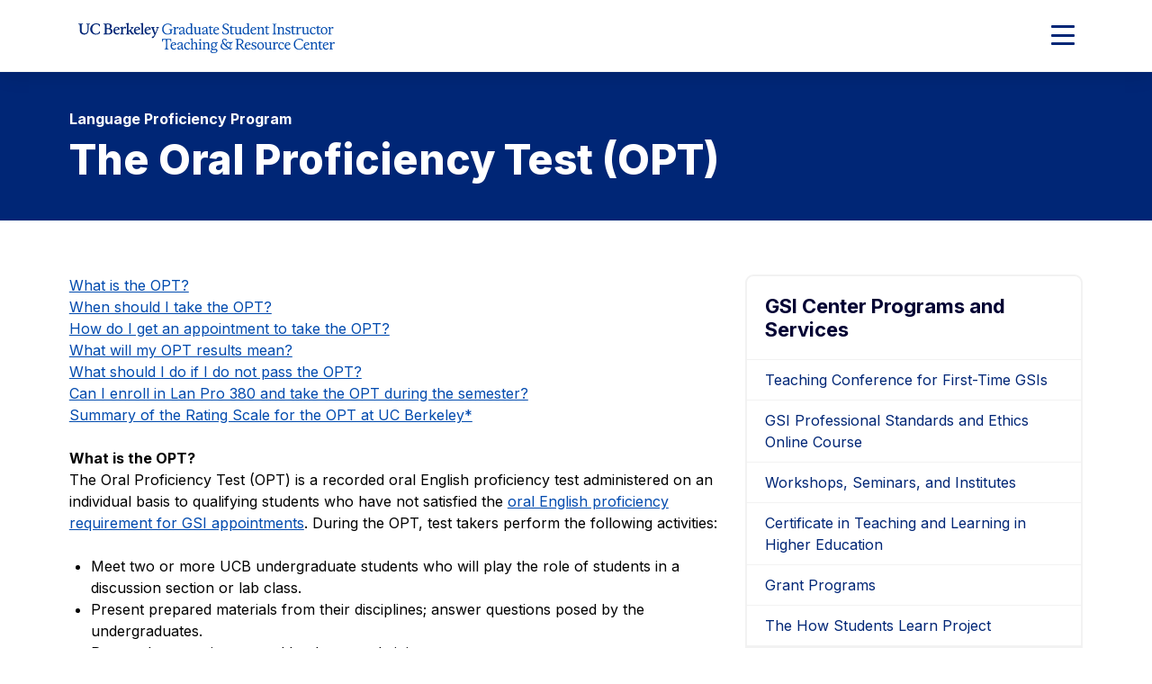

--- FILE ---
content_type: text/html; charset=UTF-8
request_url: https://gsi.berkeley.edu/programs-services/language-proficiency/opt-test/
body_size: 11899
content:
<!DOCTYPE html>
<html lang="en">

<head>
	<meta name="viewport" content="width=device-width, initial-scale=1">
  <title>The Oral Proficiency Test (OPT) - GSI Teaching &amp; Resource Center</title>
	<link rel="preconnect" href="https://fonts.googleapis.com">
	<link rel="preconnect" href="https://fonts.gstatic.com" crossorigin>
	<meta name="theme-color" media="(prefers-color-scheme: dark)" content="#120458">
	<link rel="icon" href="/favicon.ico" sizes="any">
	<link rel="icon" href="/icon.svg" type="image/svg+xml">
	<link rel="apple-touch-icon" href="/apple-touch-icon.png">

	<meta name='robots' content='index, follow, max-image-preview:large, max-snippet:-1, max-video-preview:-1' />
	<style>img:is([sizes="auto" i], [sizes^="auto," i]) { contain-intrinsic-size: 3000px 1500px }</style>
	
	<!-- This site is optimized with the Yoast SEO plugin v26.8 - https://yoast.com/product/yoast-seo-wordpress/ -->
	<title>The Oral Proficiency Test (OPT) - GSI Teaching &amp; Resource Center</title>
	<link rel="canonical" href="https://gsi.berkeley.edu/programs-services/language-proficiency/opt-test/" />
	<meta property="og:locale" content="en_US" />
	<meta property="og:type" content="article" />
	<meta property="og:title" content="The Oral Proficiency Test (OPT) - GSI Teaching &amp; Resource Center" />
	<meta property="og:description" content="What is the OPT?When should I take the OPT?How do I get an appointment to take the OPT?What will my OPT results mean?What should I do if I do not pass the OPT?Can I enroll in Lan Pro 380 and take the OPT during the semester?Summary of the Rating Scale for the OPT at UC [&hellip;]" />
	<meta property="og:url" content="https://gsi.berkeley.edu/programs-services/language-proficiency/opt-test/" />
	<meta property="og:site_name" content="GSI Teaching &amp; Resource Center" />
	<meta property="article:modified_time" content="2025-11-03T21:52:57+00:00" />
	<meta name="twitter:card" content="summary_large_image" />
	<meta name="twitter:label1" content="Est. reading time" />
	<meta name="twitter:data1" content="5 minutes" />
	<script type="application/ld+json" class="yoast-schema-graph">{"@context":"https://schema.org","@graph":[{"@type":"WebPage","@id":"https://gsi.berkeley.edu/programs-services/language-proficiency/opt-test/","url":"https://gsi.berkeley.edu/programs-services/language-proficiency/opt-test/","name":"The Oral Proficiency Test (OPT) - GSI Teaching &amp; Resource Center","isPartOf":{"@id":"https://gsi.berkeley.edu/#website"},"datePublished":"2012-10-04T17:16:14+00:00","dateModified":"2025-11-03T21:52:57+00:00","breadcrumb":{"@id":"https://gsi.berkeley.edu/programs-services/language-proficiency/opt-test/#breadcrumb"},"inLanguage":"en-US","potentialAction":[{"@type":"ReadAction","target":["https://gsi.berkeley.edu/programs-services/language-proficiency/opt-test/"]}]},{"@type":"BreadcrumbList","@id":"https://gsi.berkeley.edu/programs-services/language-proficiency/opt-test/#breadcrumb","itemListElement":[{"@type":"ListItem","position":1,"name":"Home","item":"https://gsi.berkeley.edu/"},{"@type":"ListItem","position":2,"name":"GSI Center Programs and Services","item":"https://gsi.berkeley.edu/programs-services/"},{"@type":"ListItem","position":3,"name":"Language Proficiency Program","item":"https://gsi.berkeley.edu/programs-services/language-proficiency/"},{"@type":"ListItem","position":4,"name":"The Oral Proficiency Test (OPT)"}]},{"@type":"WebSite","@id":"https://gsi.berkeley.edu/#website","url":"https://gsi.berkeley.edu/","name":"GSI Teaching &amp; Resource Center","description":"Graduate Division, University of California Berkeley","potentialAction":[{"@type":"SearchAction","target":{"@type":"EntryPoint","urlTemplate":"https://gsi.berkeley.edu/?s={search_term_string}"},"query-input":{"@type":"PropertyValueSpecification","valueRequired":true,"valueName":"search_term_string"}}],"inLanguage":"en-US"}]}</script>
	<!-- / Yoast SEO plugin. -->


<link rel="alternate" type="application/rss+xml" title="GSI Teaching &amp; Resource Center &raquo; The Oral Proficiency Test (OPT) Comments Feed" href="https://gsi.berkeley.edu/programs-services/language-proficiency/opt-test/feed/" />
<link rel='stylesheet' id='fontawesome-css' href='https://kit.fontawesome.com/a5b5c20aab.css?ver=6.8.3' type='text/css' media='all' />
<link rel='stylesheet' id='google-fonts-css' href='https://fonts.googleapis.com/css2?family=Inter%3Awght%40400..800&#038;display=swap&#038;ver=6.8.3' type='text/css' media='all' />
<link rel='stylesheet' id='theme-style-css' href='https://gsi.berkeley.edu/wp-content/themes/gallantry/dist/css/gallantry.min.css?ver=1753121559' type='text/css' media='all' />
<link rel="https://api.w.org/" href="https://gsi.berkeley.edu/wp-json/" /><link rel="alternate" title="JSON" type="application/json" href="https://gsi.berkeley.edu/wp-json/wp/v2/pages/1169" /><link rel="EditURI" type="application/rsd+xml" title="RSD" href="https://gsi.berkeley.edu/xmlrpc.php?rsd" />
<link rel='shortlink' href='https://gsi.berkeley.edu/?p=1169' />
<link rel="alternate" title="oEmbed (JSON)" type="application/json+oembed" href="https://gsi.berkeley.edu/wp-json/oembed/1.0/embed?url=https%3A%2F%2Fgsi.berkeley.edu%2Fprograms-services%2Flanguage-proficiency%2Fopt-test%2F" />
<link rel="alternate" title="oEmbed (XML)" type="text/xml+oembed" href="https://gsi.berkeley.edu/wp-json/oembed/1.0/embed?url=https%3A%2F%2Fgsi.berkeley.edu%2Fprograms-services%2Flanguage-proficiency%2Fopt-test%2F&#038;format=xml" />
	<!-- Google tag (gtag.js) --> <script async src="https://www.googletagmanager.com/gtag/js?id=G-9W8KKQZQ87"></script> <script> window.dataLayer = window.dataLayer || []; function gtag(){dataLayer.push(arguments);} gtag('js', new Date()); gtag('config', 'G-9W8KKQZQ87'); </script>
	
</head>
<body class="wp-singular page-template-default page page-id-1169 page-child parent-pageid-195 wp-theme-gallantry">
  
	<script>
		window.spriteTime = '2025-07-17T17:46:01+00:00'
	</script>
	<div id="sprites" class="spritemap" style="display:none"></div>
	
	<header class="site-header">
    <a class="skip-link sr-only-focusable" href="#site-main">Skip to Content</a>

		<nav class="site-header__nav">
			<div class="site-header__brand">
				<div class="container">
					<div class="site-header__brand__item item--logo">
									      <a class="logo-link" href="https://gsi.berkeley.edu" data-wpel-link="internal">
			        <img src="https://gsi.berkeley.edu/wp-content/themes/gallantry/dist/imgs/logo.svg" class="logo" alt="UC Berkeley Brand home"/>
			      </a>
									    </div>

											<div class="site-header__brand__item item--skyline-menu">
							          <ul class="menu menu--skyline">
              <li class="menu__item menu-item menu-item-type-post_type menu-item-object-page">
          <a class="menu__item__link" href="https://gsi.berkeley.edu/basics-for-gsis/" data-wpel-link="internal">
            Basics for GSIs
          </a>

                  </li>
              <li class="menu__item menu-item menu-item-type-post_type menu-item-object-page">
          <a class="menu__item__link" href="https://gsi.berkeley.edu/advancing-gsi-skills/" data-wpel-link="internal">
            Advancing Your Skills
          </a>

                  </li>
          </ul>
  
				    </div>
				  
					<div class="site-header__brand__item item--search" role="search">
			      <div id="header-search-form">
			      	<div class="container">
			        	  <form method="get" id="header-search" class="searchform" action="https://gsi.berkeley.edu">
  <label class="screen-reader-text" for="header-search_s">Search for:</label>
  <input class="searchform__field" type="text" value="" placeholder="Search" name="s" id="header-search_s" />
  <button class="searchform__button" type="submit" id="header-search_submit">
    <i aria-hidden="true" class="fa-solid fa-magnifying-glass"></i>
    <span class="searchform__button__text">
      Search
    </span>
  </button>
</form>
			        </div>
			      </div>
			    </div>

					<div class="site-header__brand__item item--toggler">
			      <button id="main-menu-toggler" class="button--toggler button--not" aria-expanded="false" aria-controls="main-menu">
			      	<span class="hamburger">
				        <span class="hamburger__bar hamburger__bar--1"></span>
				        <span class="hamburger__bar hamburger__bar--2"></span>
				        <span class="hamburger__bar hamburger__bar--3"></span>
				      </span>

			        <span class="text--collapsed screen-reader-text"><span class="screen-reader-text">Expand Main Menu</span></span>
			        <span class="text--expanded screen-reader-text">Collapse Main Menu</span>
			      </button>
			    </div>
		    </div>
		 	</div>

			<div id="main-menu" class="main-menu-wrapper">
				<div class="container">
        	  <form method="get" id="mobile-search" class="searchform" action="https://gsi.berkeley.edu">
  <label class="screen-reader-text" for="mobile-search_s">Search for:</label>
  <input class="searchform__field" type="text" value="" placeholder="Search" name="s" id="mobile-search_s" />
  <button class="searchform__button" type="submit" id="mobile-search_submit">
    <i aria-hidden="true" class="fa-solid fa-magnifying-glass"></i>
    <span class="searchform__button__text">
      Search
    </span>
  </button>
</form>

					          <ul class="menu menu--main">
              <li class="menu__item menu__item--has-children menu-item menu-item-type-post_type menu-item-object-page current-page-ancestor menu-item-has-children">
          <a class="menu__item__link" href="https://gsi.berkeley.edu/programs-services/" data-wpel-link="internal">
            Programs & Services
          </a>

                                  <button class="menu-toggler button--toggler button--not" aria-expanded="false" aria-controls="main-menu-9587-children" aria-label="Expand Programs & Services Submenu">
              <i class="icon fa-solid fa-chevron-down" aria-hidden="true"></i>
            </button>
            <ul id="main-menu-9587-children" class="menu__item__children" hidden>
                              <li class="menu__item__child menu-item menu-item-type-post_type menu-item-object-page">
                  <a class="menu__item__child__link" href="https://gsi.berkeley.edu/programs-services/conference/" data-wpel-link="internal">Teaching Conference for First-Time GSIs</a>

                                  </li>
                              <li class="menu__item__child menu-item menu-item-type-post_type menu-item-object-page">
                  <a class="menu__item__child__link" href="https://gsi.berkeley.edu/programs-services/ethics-course/" data-wpel-link="internal">GSI Ethics Online Course</a>

                                  </li>
                              <li class="menu__item__child menu-item menu-item-type-post_type menu-item-object-page">
                  <a class="menu__item__child__link" href="https://gsi.berkeley.edu/programs-services/workshops-seminars-institutes/" data-wpel-link="internal">Workshops, Seminars, & Institutes</a>

                                  </li>
                              <li class="menu__item__child menu-item menu-item-type-post_type menu-item-object-page">
                  <a class="menu__item__child__link" href="https://gsi.berkeley.edu/programs-services/certificate-program/" data-wpel-link="internal">Certificate in Teaching & Learning</a>

                                  </li>
                              <li class="menu__item__child menu-item menu-item-type-post_type menu-item-object-page">
                  <a class="menu__item__child__link" href="https://gsi.berkeley.edu/programs-services/grants/" data-wpel-link="internal">Grant Programs</a>

                                  </li>
                              <li class="menu__item__child menu-item menu-item-type-post_type menu-item-object-page">
                  <a class="menu__item__child__link" href="https://gsi.berkeley.edu/programs-services/hsl-project/" data-wpel-link="internal">The How Students Learn Project</a>

                                  </li>
                              <li class="menu__item__child menu-item menu-item-type-post_type menu-item-object-page current-page-ancestor">
                  <a class="menu__item__child__link" href="https://gsi.berkeley.edu/programs-services/language-proficiency/" data-wpel-link="internal">Language Proficiency Program</a>

                                  </li>
                              <li class="menu__item__child menu-item menu-item-type-post_type menu-item-object-page">
                  <a class="menu__item__child__link" href="https://gsi.berkeley.edu/programs-services/consultations/" data-wpel-link="internal">Consultations with GSI Center Staff</a>

                                  </li>
                              <li class="menu__item__child menu-item menu-item-type-post_type menu-item-object-page">
                  <a class="menu__item__child__link" href="https://gsi.berkeley.edu/programs-services/award-programs/" data-wpel-link="internal">Award Programs</a>

                                  </li>
                          </ul>
                  </li>
              <li class="menu__item menu__item--has-children menu-item menu-item-type-post_type menu-item-object-page menu-item-has-children">
          <a class="menu__item__link" href="https://gsi.berkeley.edu/gsi-guide-contents/" data-wpel-link="internal">
            Teaching Guide for GSIs
          </a>

                                  <button class="menu-toggler button--toggler button--not" aria-expanded="false" aria-controls="main-menu-10649-children" aria-label="Expand Teaching Guide for GSIs Submenu">
              <i class="icon fa-solid fa-chevron-down" aria-hidden="true"></i>
            </button>
            <ul id="main-menu-10649-children" class="menu__item__children" hidden>
                              <li class="menu__item__child menu-item menu-item-type-post_type menu-item-object-page">
                  <a class="menu__item__child__link" href="https://gsi.berkeley.edu/gsi-guide-contents/pre-semester-intro/" data-wpel-link="internal">Pre-Semester Preparation</a>

                                  </li>
                              <li class="menu__item__child menu-item menu-item-type-post_type menu-item-object-page">
                  <a class="menu__item__child__link" href="https://gsi.berkeley.edu/gsi-guide-contents/inclusive-teaching/" data-wpel-link="internal">Inclusive Teaching</a>

                                  </li>
                              <li class="menu__item__child menu-item menu-item-type-post_type menu-item-object-page">
                  <a class="menu__item__child__link" href="https://gsi.berkeley.edu/gsi-guide-contents/discussion-intro/" data-wpel-link="internal">Teaching Discussion Sections</a>

                                  </li>
                              <li class="menu__item__child menu-item menu-item-type-post_type menu-item-object-page">
                  <a class="menu__item__child__link" href="https://gsi.berkeley.edu/gsi-guide-contents/lab-sections-intro/" data-wpel-link="internal">Facilitating Laboratory Sections</a>

                                  </li>
                              <li class="menu__item__child menu-item menu-item-type-post_type menu-item-object-page">
                  <a class="menu__item__child__link" href="https://gsi.berkeley.edu/gsi-guide-contents/reading-comp-intro/" data-wpel-link="internal">Teaching Reading & Composition</a>

                                  </li>
                              <li class="menu__item__child menu-item menu-item-type-post_type menu-item-object-page">
                  <a class="menu__item__child__link" href="https://gsi.berkeley.edu/gsi-guide-contents/improve-intro/" data-wpel-link="internal">Evaluating & Improving Your Teaching</a>

                                  </li>
                              <li class="menu__item__child menu-item menu-item-type-post_type menu-item-object-page">
                  <a class="menu__item__child__link" href="https://gsi.berkeley.edu/gsi-guide-contents/student-writing-intro/" data-wpel-link="internal">Working with Student Writing</a>

                                  </li>
                              <li class="menu__item__child menu-item menu-item-type-post_type menu-item-object-page">
                  <a class="menu__item__child__link" href="https://gsi.berkeley.edu/gsi-guide-contents/critical-reading-intro/" data-wpel-link="internal">Teaching Critical Reading</a>

                                  </li>
                              <li class="menu__item__child menu-item menu-item-type-post_type menu-item-object-page">
                  <a class="menu__item__child__link" href="https://gsi.berkeley.edu/gsi-guide-contents/grading-intro/" data-wpel-link="internal">Grading Student Work</a>

                                  </li>
                              <li class="menu__item__child menu-item menu-item-type-post_type menu-item-object-page">
                  <a class="menu__item__child__link" href="https://gsi.berkeley.edu/gsi-guide-contents/academic-misconduct-intro/" data-wpel-link="internal">Academic Misconduct: Cheating, Plagiarism, & Other Forms</a>

                                  </li>
                              <li class="menu__item__child menu-item menu-item-type-post_type menu-item-object-page">
                  <a class="menu__item__child__link" href="https://gsi.berkeley.edu/gsi-guide-contents/technology-intro/" data-wpel-link="internal">Teaching with Technology</a>

                                  </li>
                              <li class="menu__item__child menu-item menu-item-type-post_type menu-item-object-page">
                  <a class="menu__item__child__link" href="https://gsi.berkeley.edu/gsi-guide-contents/learning-theory-research/" data-wpel-link="internal">Learning: Theory & Research</a>

                                  </li>
                              <li class="menu__item__child menu-item menu-item-type-post_type menu-item-object-page">
                  <a class="menu__item__child__link" href="https://gsi.berkeley.edu/gsi-guide-contents/fostering-your-professional-development/" data-wpel-link="internal">Fostering Your Professional Development</a>

                                  </li>
                              <li class="menu__item__child menu-item menu-item-type-post_type menu-item-object-page">
                  <a class="menu__item__child__link" href="https://gsi.berkeley.edu/gsi-guide-contents/campus-resources/" data-wpel-link="internal">Campus Resources for Teaching & Learning</a>

                                  </li>
                          </ul>
                  </li>
              <li class="menu__item menu__item--has-children menu-item menu-item-type-post_type menu-item-object-page menu-item-has-children">
          <a class="menu__item__link" href="https://gsi.berkeley.edu/gsi-online-library/" data-wpel-link="internal">
            GSI Online Library
          </a>

                                  <button class="menu-toggler button--toggler button--not" aria-expanded="false" aria-controls="main-menu-9582-children" aria-label="Expand GSI Online Library Submenu">
              <i class="icon fa-solid fa-chevron-down" aria-hidden="true"></i>
            </button>
            <ul id="main-menu-9582-children" class="menu__item__children" hidden>
                              <li class="menu__item__child menu-item menu-item-type-post_type menu-item-object-page">
                  <a class="menu__item__child__link" href="https://gsi.berkeley.edu/gsi-online-library/teaching-effectiveness-essays/" data-wpel-link="internal">Award-Winning GSI Teaching Ideas</a>

                                  </li>
                              <li class="menu__item__child menu-item menu-item-type-post_type menu-item-object-page">
                  <a class="menu__item__child__link" href="https://gsi.berkeley.edu/?page_id=940" data-wpel-link="internal">Language & Teaching Resources for International GSIs</a>

                                  </li>
                              <li class="menu__item__child menu-item menu-item-type-post_type menu-item-object-page">
                  <a class="menu__item__child__link" href="https://gsi.berkeley.edu/gsi-online-library/how-students-learn/" data-wpel-link="internal">How Students Learn</a>

                                  </li>
                              <li class="menu__item__child menu-item menu-item-type-post_type menu-item-object-page">
                  <a class="menu__item__child__link" href="https://gsi.berkeley.edu/gsi-online-library/workshop-notes/" data-wpel-link="internal">Workshop Handouts & Videos</a>

                                  </li>
                              <li class="menu__item__child menu-item menu-item-type-post_type menu-item-object-page">
                  <a class="menu__item__child__link" href="https://gsi.berkeley.edu/gsi-online-library/teaching-gallery/" data-wpel-link="internal">GSI Teaching Gallery</a>

                                  </li>
                              <li class="menu__item__child menu-item menu-item-type-post_type menu-item-object-page">
                  <a class="menu__item__child__link" href="https://gsi.berkeley.edu/gsi-online-library/faculty-videos/" data-wpel-link="internal">Faculty Talks on Teaching for GSIs</a>

                                  </li>
                          </ul>
                  </li>
              <li class="menu__item menu__item--has-children menu-item menu-item-type-post_type menu-item-object-page menu-item-has-children">
          <a class="menu__item__link" href="https://gsi.berkeley.edu/faculty-departments/" data-wpel-link="internal">
            Faculty Resources
          </a>

                                  <button class="menu-toggler button--toggler button--not" aria-expanded="false" aria-controls="main-menu-10663-children" aria-label="Expand Faculty Resources Submenu">
              <i class="icon fa-solid fa-chevron-down" aria-hidden="true"></i>
            </button>
            <ul id="main-menu-10663-children" class="menu__item__children" hidden>
                              <li class="menu__item__child menu-item menu-item-type-post_type menu-item-object-page">
                  <a class="menu__item__child__link" href="https://gsi.berkeley.edu/faculty-departments/teaching-with-gsis/" data-wpel-link="internal">Teaching with GSIs</a>

                                  </li>
                              <li class="menu__item__child menu-item menu-item-type-post_type menu-item-object-page">
                  <a class="menu__item__child__link" href="https://gsi.berkeley.edu/faculty-departments/pedagogy-course-support/" data-wpel-link="internal">Support for Pedagogy Courses for First-Time GSIs</a>

                                  </li>
                              <li class="menu__item__child menu-item menu-item-type-post_type menu-item-object-page">
                  <a class="menu__item__child__link" href="https://gsi.berkeley.edu/faculty-departments/advisors-for-gsi-affairs/" data-wpel-link="internal">Faculty Advisers for GSI Affairs & Professional Developers of GSIs</a>

                                  </li>
                              <li class="menu__item__child menu-item menu-item-type-post_type menu-item-object-page">
                  <a class="menu__item__child__link" href="https://gsi.berkeley.edu/faculty-departments/core-gsi-policies/" data-wpel-link="internal">Core Policies Related to GSIs</a>

                                  </li>
                          </ul>
                  </li>
              <li class="menu__item menu-item menu-item-type-post_type menu-item-object-page">
          <a class="menu__item__link" href="https://gsi.berkeley.edu/faqs/" data-wpel-link="internal">
            FAQs
          </a>

                  </li>
              <li class="menu__item menu-item menu-item-type-post_type menu-item-object-page">
          <a class="menu__item__link" href="https://gsi.berkeley.edu/about/" data-wpel-link="internal">
            About Us
          </a>

                  </li>
          </ul>
  

					          <ul class="menu menu--mobile-skyline">
              <li class="menu__item menu-item menu-item-type-post_type menu-item-object-page">
          <a class="menu__item__link" href="https://gsi.berkeley.edu/basics-for-gsis/" data-wpel-link="internal">
            Basics for GSIs
          </a>

                  </li>
              <li class="menu__item menu-item menu-item-type-post_type menu-item-object-page">
          <a class="menu__item__link" href="https://gsi.berkeley.edu/advancing-gsi-skills/" data-wpel-link="internal">
            Advancing Your Skills
          </a>

                  </li>
          </ul>
  
	      </div>
			</div>
		</nav>
	</header>
	<main id="site-main" class="site-main">
								<div class="page-banner">
				<div class="container">
											<p class="breadcrumbs">Language Proficiency Program</p>
										
					<h1 class="page-banner__title">The Oral Proficiency Test (OPT)</h1>
				</div>
			</div>
			<div class="container">
		<div class="site-main__content">			
			<p><a href="#what-is">What is the OPT?</a><br /><a href="#when">When should I take the OPT?</a><br /><a href="#how">How do I get an appointment to take the OPT?</a><br /><a href="#results">What will my OPT results mean?</a><br /><a href="#not-pass">What should I do if I do not pass the OPT?</a><br /><a href="#enroll">Can I enroll in Lan Pro 380 and take the OPT during the semester?</a><br /><a href="#summary">Summary of the Rating Scale for the OPT at UC Berkeley*</a></p>
<p><strong><a id="what-is"></a>What is the OPT?</strong><br />The Oral Proficiency Test (OPT) is a recorded oral English proficiency test administered on an individual basis to qualifying students who have not satisfied the <a href="https://gsi.berkeley.edu/programs-services/language-proficiency/how-to-satisfy-the-oral-english-proficiency-screening-requirement-for-a-gsi-appointment/" data-wpel-link="internal">oral English proficiency requirement for GSI appointments</a>. During the OPT, test takers perform the following activities:</p>
<ul type="disc">
<li>Meet two or more UCB undergraduate students who will play the role of students in a discussion section or lab class.</li>
<li>Present prepared materials from their disciplines; answer questions posed by the undergraduates.</li>
<li>Respond to questions posed by the test administrator.</li>
</ul>
<p>Once you have passed the OPT, you may be appointed to as a GSI.</p>
<p><strong><a id="when"></a>When should I take the OPT?</strong><br />Incoming students who anticipate teaching in their first semester at Berkeley must complete the <a href="https://forms.gle/aYx1j9Q3yfLTP85A9" data-wpel-link="external" target="_blank" rel="external noopener noreferrer">Language Proficiency Questionnaire</a> no later than June 1 and be tested in July or August before the fall semester begins.</p>
<p>Continuing students must be tested no later than the semester before they start teaching. For summer or fall semester appointments, continuing students must submit the <a href="http://gsi.berkeley.edu/programs-services/language-proficiency/screening-questionnaire/" data-wpel-link="internal">Language Proficiency Questionnaire</a> <strong>by March 1.</strong> For a spring semester appointment, the deadline to submit the Questionnaire is <strong>October 1</strong>. Please consult the <a href="http://gsi.berkeley.edu/programs-services/language-proficiency/testing-deadlines/" data-wpel-link="internal">list of key deadlines</a> in the testing program.</p>
<p><strong>H</strong><strong style="font-size: revert; color: initial; font-family: -apple-system, BlinkMacSystemFont, 'Segoe UI', Roboto, Oxygen-Sans, Ubuntu, Cantarell, 'Helvetica Neue', sans-serif;">ow do I get an appointment to take the OPT?</strong></p>
<p>If, based on your responses to the <a title="Fill Out the English Language Proficiency Screening Questionnaire" href="http://gsi.berkeley.edu/programs-services/language-proficiency/screening-questionnaire/" data-wpel-link="internal">Language Proficiency Questionnaire</a>, we determine that you need to take the OPT, you will receive an email message with instructions for registering for the OPT.</p>
<p>Please note: Because scheduling an OPT appointment depends upon the availability of the test administrator, undergraduate testing assistants, and test raters, your test appointment time cannot be changed. Departmental staff are aware that your schedule should be cleared of other obligations in order to take the test. If the OPT appointment time offered to you presents a time conflict with a class or another department activity, you should ask for permission to be excused. Rescheduling a test appointment may result in a considerable delay in going forward with your application to be appointed as a GSI. <strong>OPT appointments</strong> <b>appointments are limited and offered on a first-come, first-served basis during our <a href="http://gsi.berkeley.edu/programs-services/language-proficiency/testing-deadlines/" data-wpel-link="internal">testing period.</a></b></p>
<p><strong><a id="results"></a>What will my OPT results mean?</strong><br />Oral Proficiency Tests administered at UC Berkeley are evaluated by professional English language specialists. The <a title="The Oral Proficiency Test (OPT)" href="#summary">rating scale for the OPT </a>is based on nationally recognized standards on oral English proficiency and goes from 1 (low) to 4 (high). Each test is evaluated in the areas of pronunciation/speech flow, grammar/vocabulary, organization/development, and question handling. According to University policy, students must have a score of 3- or above in each of the following three categories to be eligible for a GSI appointment at UC Berkeley: 1) Pronunciation/Speech Flow, 2) Question Handling, and 3) Final Score.</p>
<p><strong><a id="not-pass"></a>What should I do if I do not pass the OPT?</strong><br />If you do not receive a passing score on the OPT, you should enroll in <a href="https://gsi.berkeley.edu/programs-services/language-proficiency/lpp-courses/" data-wpel-link="internal">Lan Pro 380 (Language Proficiency Workshop)</a> to improve your oral English skills before you take the test again. Students enrolled in Lan Pro 380 will be scheduled to retake the OPT at the end of the semester.</p>
<p>If you do not take Lan Pro 380, you must wait a minimum of six months to take the OPT again. <span style="font-weight: 400;">To schedule an additional OPT, you should </span><span style="font-weight: 400;">submit the </span><a href="https://docs.google.com/forms/d/e/1FAIpQLSc4PxC9MmrByJQelwRAoPZPVHV1olYXHWrgwME6-i1H7dTTMA/viewform?usp=sf_link" data-wpel-link="external" target="_blank" rel="external noopener noreferrer"><span style="font-weight: 400;">Language Proficiency Questionnaire</span></a><span style="font-weight: 400;"> again during the following testing period. You will be contacted to arrange an appointment after the six-month waiting period is complete.</span></p>
<p><strong><a id="enroll"></a>Can I enroll in Lan Pro 380 and take the OPT during the semester?</strong><br />Students who enroll in the class must complete the course before taking the OPT at the end of the semester. Students who have the option of either enrolling in Lan Pro 380 or taking the OPT must choose one or the other option.</p>
<h3><a id="summary"></a>Summary of the Rating Scale for the OPT at UC Berkeley<a href="#credit">*</a></h3>
<table border="1" cellspacing="2" cellpadding="3">
<tbody>
<tr valign="top">
<td align="center" width="10%"> </td>
<td width="90%"> </td>
</tr>
<tr valign="top">
<td align="center">1</td>
<td>Speaking is often unintelligible. The test takers frequently make major errors in pronunciation and grammar. Their range of grammar structures is extremely limited, and they lack the vocabulary necessary to perform specific tasks. Speech is very slow and halting except for routine expressions. The sequence of ideas is very difficult to follow. Explanations lack development. Misunderstanding is common with frequent breakdowns in communication despite clarification and repetition. The test takers often respond to questions inappropriately or illogically.</td>
</tr>
<tr valign="top">
<td align="center">2</td>
<td>Speaking is sometimes unintelligible or only intelligible with significant listener effort. Test takers may make major pronunciation errors. Speech flow interferes with communication; the test takers might speak too fast, or in a slow, halting manner, with unexpected phrasing patterns. The test takers may use mainly simple structures, or make major grammatical errors that interfere with comprehension. They have sufficient vocabulary to speak simply, but they struggle when performing specific tasks and make inappropriate word choices. The structure of explanations may be difficult to follow. Explanations may be minimal or overly repetitive or rambling. Test takers  may be unable to clarify questions successfully or require significant negotiation. They may not demonstrate their understanding of questions and address them with appropriate responses or elaborate as needed.</td>
</tr>
<tr valign="top">
<td align="center">3</td>
<td>Speaking is intelligible with some listener effort required. There may be minor errors in pronunciation, but they do not impede understanding. Speech may be slightly fast or slow, with slightly distracting phrasing patterns. In addition to using a full range of basic grammar structures, they are able to use complex structures. Minor grammatical errors do not impede comprehension. Test takers have the vocabulary to handle specific tasks satisfactorily; they may make occasional errors with non-critical vocabulary. They can paraphrase. They provide generally clear explanations with sufficient detail. They are not overly redundant or repetitive or rambling. Test takers can follow most speech; occasionally they may need clarification or repetition to understand. They can clarify misunderstandings with minimal negotiation. They demonstrate understanding of questions and address them with appropriate responses, elaborating as needed.</td>
</tr>
<tr valign="top">
<td align="center">4</td>
<td>Speaking is consistently intelligible. Test takers demonstrate a high degree of facility in speaking with good control of pronunciation, speed, and phrasing patterns. Their vocabulary is extensive, appropriate, and sophisticated. They use complex structures accurately and give well-organized, fully-developed, logical explanations without relying heavily on jargon. They can communicate easily on a variety of topics, paraphrase easily, and respond appropriately to questions with clear, well-developed answers.</td>
</tr>
</tbody>
</table>


<p></p>

		</div>

					<div class="site-main__sidebar">
				<section class="widget"><h2 class="widget__title">GSI Center Programs and Services</h2><div class="widget__content"><ul class="page-listing"><li class="page_item page-item-215 page_item_has_children"><a href="https://gsi.berkeley.edu/programs-services/conference/" data-wpel-link="internal">Teaching Conference for First-Time GSIs</a>
<ul class='children'>
	<li class="page_item page-item-8216 page_item_has_children"><a href="https://gsi.berkeley.edu/programs-services/conference/spring-conference/" data-wpel-link="internal">Spring Teaching Conference Information for First-Time GSIs</a>
	<ul class='children'>
		<li class="page_item page-item-10390"><a href="https://gsi.berkeley.edu/programs-services/conference/spring-conference/spring-conf-dc-choices/" data-wpel-link="internal">Spring Conference: Discipline-Cluster Choices</a></li>
	</ul>
</li>
</ul>
</li>
<li class="page_item page-item-712 page_item_has_children"><a href="https://gsi.berkeley.edu/programs-services/ethics-course/" data-wpel-link="internal">GSI Professional Standards and Ethics Online Course</a>
<ul class='children'>
	<li class="page_item page-item-961"><a href="https://gsi.berkeley.edu/programs-services/ethics-course/course-overview/" data-wpel-link="internal">Course Overview and Objectives</a></li>
	<li class="page_item page-item-973"><a href="https://gsi.berkeley.edu/programs-services/ethics-course/ethics-enrollment/" data-wpel-link="internal">Enrollment Instructions</a></li>
	<li class="page_item page-item-970"><a href="https://gsi.berkeley.edu/programs-services/ethics-course/ethics-faq/" data-wpel-link="internal">Online Ethics Course: Frequently Asked Questions</a></li>
	<li class="page_item page-item-11806"><a href="https://gsi.berkeley.edu/programs-services/ethics-course/shsv-training-reqs/" data-wpel-link="internal">Sexual Harassment / Sexual Violence Prevention Training: Requirements for Graduate Students</a></li>
	<li class="page_item page-item-9869"><a href="https://gsi.berkeley.edu/programs-services/ethics-course/ethics-annotated-list/" data-wpel-link="internal">Ethics Course Annotated Campus Resource List</a></li>
</ul>
</li>
<li class="page_item page-item-235 page_item_has_children"><a href="https://gsi.berkeley.edu/programs-services/workshops-seminars-institutes/" data-wpel-link="internal">Workshops, Seminars, and Institutes</a>
<ul class='children'>
	<li class="page_item page-item-13201"><a href="https://gsi.berkeley.edu/programs-services/workshops-seminars-institutes/wot-workshops/" data-wpel-link="internal">Workshops on Teaching</a></li>
	<li class="page_item page-item-7836"><a href="https://gsi.berkeley.edu/programs-services/workshops-seminars-institutes/gspdp/" data-wpel-link="internal">Credit Courses Offered by the GSI Center</a></li>
	<li class="page_item page-item-7839 page_item_has_children"><a href="https://gsi.berkeley.edu/programs-services/workshops-seminars-institutes/summer-institute/" data-wpel-link="internal">Summer Institute for Preparing Future Faculty</a>
	<ul class='children'>
		<li class="page_item page-item-10400"><a href="https://gsi.berkeley.edu/programs-services/workshops-seminars-institutes/summer-institute/summer-institute-comments/" data-wpel-link="internal">Comments by Summer Institute Participants</a></li>
	</ul>
</li>
</ul>
</li>
<li class="page_item page-item-154 page_item_has_children"><a href="https://gsi.berkeley.edu/programs-services/certificate-program/" data-wpel-link="internal">Certificate in Teaching and Learning in Higher Education</a>
<ul class='children'>
	<li class="page_item page-item-8001"><a href="https://gsi.berkeley.edu/programs-services/certificate-program/certificate-requirements/" data-wpel-link="internal">Certificate Program Requirements</a></li>
	<li class="page_item page-item-1139"><a href="https://gsi.berkeley.edu/programs-services/certificate-program/certificate-workshops/" data-wpel-link="internal">Required Workshops</a></li>
	<li class="page_item page-item-1009"><a href="https://gsi.berkeley.edu/programs-services/certificate-program/certificate-seminars/" data-wpel-link="internal">Qualifying Pedagogy Seminars</a></li>
	<li class="page_item page-item-1143"><a href="https://gsi.berkeley.edu/programs-services/certificate-program/certificate-observation/" data-wpel-link="internal">Classroom Teaching Observation for the Certificate Program</a></li>
	<li class="page_item page-item-8005"><a href="https://gsi.berkeley.edu/programs-services/certificate-program/certificate-midterm-evaluation/" data-wpel-link="internal">Mid-Semester Teaching Evaluation for the Certificate Program</a></li>
	<li class="page_item page-item-7176"><a href="https://gsi.berkeley.edu/programs-services/certificate-program/certificate-faq/" data-wpel-link="internal">Frequently Asked Questions about the Certificate Program</a></li>
	<li class="page_item page-item-10551"><a href="https://gsi.berkeley.edu/programs-services/certificate-program/machform-embedding-experiment/" data-wpel-link="internal">Enroll in the Certificate Program in Teaching and Learning in Higher Education</a></li>
</ul>
</li>
<li class="page_item page-item-201 page_item_has_children"><a href="https://gsi.berkeley.edu/programs-services/grants/" data-wpel-link="internal">Grant Programs</a>
<ul class='children'>
	<li class="page_item page-item-986 page_item_has_children"><a href="https://gsi.berkeley.edu/programs-services/grants/course-improvement-grant/" data-wpel-link="internal">Course Improvement Grants for GSI-Led Sections</a>
	<ul class='children'>
		<li class="page_item page-item-8953"><a href="https://gsi.berkeley.edu/programs-services/grants/course-improvement-grant/past-cig-projects/" data-wpel-link="internal">Past Course Improvement Grant Projects</a></li>
	</ul>
</li>
	<li class="page_item page-item-9969"><a href="https://gsi.berkeley.edu/programs-services/grants/departmental-grants/" data-wpel-link="internal">Grants to Support Departmental GSI Programs</a></li>
</ul>
</li>
<li class="page_item page-item-802 page_item_has_children"><a href="https://gsi.berkeley.edu/programs-services/hsl-project/" data-wpel-link="internal">The How Students Learn Project</a>
<ul class='children'>
	<li class="page_item page-item-4643 page_item_has_children"><a href="https://gsi.berkeley.edu/programs-services/hsl-project/hsl-speakers/" data-wpel-link="internal">The How Students Learn Working Group and Speaker Series</a>
	<ul class='children'>
		<li class="page_item page-item-4659"><a href="https://gsi.berkeley.edu/programs-services/hsl-project/hsl-speakers/kaufer/" data-wpel-link="internal">Daniela Kaufer: What can Neuroscience Research Teach Us about Teaching?</a></li>
		<li class="page_item page-item-4654"><a href="https://gsi.berkeley.edu/programs-services/hsl-project/hsl-speakers/lave/" data-wpel-link="internal">Jean Lave, Learning as a Socially Situated Activity</a></li>
		<li class="page_item page-item-4651"><a href="https://gsi.berkeley.edu/programs-services/hsl-project/hsl-speakers/joyce/" data-wpel-link="internal">Rosemary Joyce: Remarks on Legitimate Peripheral Participation</a></li>
		<li class="page_item page-item-4669"><a href="https://gsi.berkeley.edu/programs-services/hsl-project/hsl-speakers/shimamura/" data-wpel-link="internal">Arthur Shimamura: Active Learning AND Testing: The Key to Long-Lasting Memories</a></li>
		<li class="page_item page-item-4656"><a href="https://gsi.berkeley.edu/programs-services/hsl-project/hsl-speakers/kihlstrom/" data-wpel-link="internal">John Kihlstrom: How Students Learn: A Perspective from Cognitive and Social Psychology</a></li>
		<li class="page_item page-item-4645"><a href="https://gsi.berkeley.edu/programs-services/hsl-project/hsl-speakers/covington/" data-wpel-link="internal">Martin Covington: Why Students Learn and (Sometimes) Don’t Learn</a></li>
		<li class="page_item page-item-4661"><a href="https://gsi.berkeley.edu/programs-services/hsl-project/hsl-speakers/lowery/" data-wpel-link="internal">Lawrence Lowery: Effective Teaching for Effective Learning</a></li>
		<li class="page_item page-item-4664"><a href="https://gsi.berkeley.edu/programs-services/hsl-project/hsl-speakers/metz/" data-wpel-link="internal">Kathleen Metz: The Interplay of Conceptual Understanding and Engagement in Disciplinary Practices</a></li>
		<li class="page_item page-item-4666"><a href="https://gsi.berkeley.edu/programs-services/hsl-project/hsl-speakers/schoenfeld/" data-wpel-link="internal">Alan Schoenfeld: Learning to Think Mathematically (or like a scientist, or like a writer, or&#8230;)</a></li>
	</ul>
</li>
	<li class="page_item page-item-8199 page_item_has_children"><a href="https://gsi.berkeley.edu/programs-services/hsl-project/hsl-teaching/" data-wpel-link="internal">Applying the Research to Teaching</a>
	<ul class='children'>
		<li class="page_item page-item-8211"><a href="https://gsi.berkeley.edu/programs-services/hsl-project/hsl-teaching/neuroscience/" data-wpel-link="internal">A Neuroscientific View</a></li>
		<li class="page_item page-item-8218"><a href="https://gsi.berkeley.edu/programs-services/hsl-project/hsl-teaching/anthropology/" data-wpel-link="internal">Two Views from Anthropology</a></li>
		<li class="page_item page-item-8236"><a href="https://gsi.berkeley.edu/programs-services/hsl-project/hsl-teaching/psychology/" data-wpel-link="internal">Views from Cognitive and Social Psychology</a></li>
		<li class="page_item page-item-8243"><a href="https://gsi.berkeley.edu/programs-services/hsl-project/hsl-teaching/psych-educ/" data-wpel-link="internal">Views from Social Psychology and Education</a></li>
		<li class="page_item page-item-8260"><a href="https://gsi.berkeley.edu/programs-services/hsl-project/hsl-teaching/education/" data-wpel-link="internal">Two Educational Views</a></li>
	</ul>
</li>
	<li class="page_item page-item-10165"><a href="https://gsi.berkeley.edu/programs-services/hsl-project/hsl-bibliography1/" data-wpel-link="internal">Select Bibliography on How Students Learn</a></li>
	<li class="page_item page-item-8267"><a href="https://gsi.berkeley.edu/programs-services/hsl-project/hsl-about/" data-wpel-link="internal">About the How Students Learn Project</a></li>
</ul>
</li>
<li class="page_item page-item-195 page_item_has_children current_page_ancestor current_page_parent"><a href="https://gsi.berkeley.edu/programs-services/language-proficiency/" data-wpel-link="internal">Language Proficiency Program</a>
<ul class='children'>
	<li class="page_item page-item-12172"><a href="https://gsi.berkeley.edu/programs-services/language-proficiency/how-to-satisfy-the-oral-english-proficiency-screening-requirement-for-a-gsi-appointment/" data-wpel-link="internal">How to Satisfy the Oral English Proficiency Requirement for a GSI Appointment</a></li>
	<li class="page_item page-item-10552"><a href="https://gsi.berkeley.edu/programs-services/language-proficiency/screening-questionnaire/" data-wpel-link="internal">Language Proficiency Questionnaire</a></li>
	<li class="page_item page-item-1169 current_page_item"><a href="https://gsi.berkeley.edu/programs-services/language-proficiency/opt-test/" aria-current="page" data-wpel-link="internal">The Oral Proficiency Test (OPT)</a></li>
	<li class="page_item page-item-931"><a href="https://gsi.berkeley.edu/programs-services/language-proficiency/english-proficiency-testing/" data-wpel-link="internal">Oral English Proficiency Testing: Frequently Asked Questions</a></li>
	<li class="page_item page-item-915"><a href="https://gsi.berkeley.edu/programs-services/language-proficiency/testing-deadlines/" data-wpel-link="internal">Oral English Proficiency Testing: Key Deadlines for Students and Departments</a></li>
	<li class="page_item page-item-913"><a href="https://gsi.berkeley.edu/programs-services/language-proficiency/lpp-courses/" data-wpel-link="internal">Support for Multilingual Students</a></li>
</ul>
</li>
<li class="page_item page-item-198 page_item_has_children"><a href="https://gsi.berkeley.edu/programs-services/consultations/" data-wpel-link="internal">Consultations with GSI Center Staff</a>
<ul class='children'>
	<li class="page_item page-item-7776"><a href="https://gsi.berkeley.edu/programs-services/consultations/consultations-faculty-departments/" data-wpel-link="internal">Consultations for Faculty Members and Departments</a></li>
	<li class="page_item page-item-7757"><a href="https://gsi.berkeley.edu/programs-services/consultations/consultations-gsis/" data-wpel-link="internal">Consultations for Graduate Students</a></li>
</ul>
</li>
<li class="page_item page-item-209 page_item_has_children"><a href="https://gsi.berkeley.edu/programs-services/award-programs/" data-wpel-link="internal">Award Programs</a>
<ul class='children'>
	<li class="page_item page-item-1005 page_item_has_children"><a href="https://gsi.berkeley.edu/programs-services/award-programs/ogsi/" data-wpel-link="internal">Outstanding Graduate Student Instructor Award</a>
	<ul class='children'>
		<li class="page_item page-item-10274"><a href="https://gsi.berkeley.edu/programs-services/award-programs/ogsi/ogsi-1999/" data-wpel-link="internal">OGSI Recipients 1998-1999</a></li>
		<li class="page_item page-item-10273"><a href="https://gsi.berkeley.edu/programs-services/award-programs/ogsi/ogsi-2000/" data-wpel-link="internal">OGSI Recipients 1999-2000</a></li>
		<li class="page_item page-item-10272"><a href="https://gsi.berkeley.edu/programs-services/award-programs/ogsi/ogsi-2001/" data-wpel-link="internal">OGSI Recipients 2000-2001</a></li>
		<li class="page_item page-item-10271"><a href="https://gsi.berkeley.edu/programs-services/award-programs/ogsi/ogsi-2002/" data-wpel-link="internal">OGSI Recipients 2001-2002</a></li>
		<li class="page_item page-item-10270"><a href="https://gsi.berkeley.edu/programs-services/award-programs/ogsi/ogsi-2003/" data-wpel-link="internal">OGSI Recipients 2002-2003</a></li>
		<li class="page_item page-item-10269"><a href="https://gsi.berkeley.edu/programs-services/award-programs/ogsi/ogsi-2004/" data-wpel-link="internal">OGSI Recipients 2003-2004</a></li>
		<li class="page_item page-item-10268"><a href="https://gsi.berkeley.edu/programs-services/award-programs/ogsi/ogsi-2005/" data-wpel-link="internal">OGSI Recipients 2004-2005</a></li>
		<li class="page_item page-item-10267"><a href="https://gsi.berkeley.edu/programs-services/award-programs/ogsi/ogsi-2006/" data-wpel-link="internal">OGSI Recipients 2005-2006</a></li>
		<li class="page_item page-item-10266"><a href="https://gsi.berkeley.edu/programs-services/award-programs/ogsi/ogsi-2007/" data-wpel-link="internal">OGSI Recipients 2006-2007</a></li>
		<li class="page_item page-item-10265"><a href="https://gsi.berkeley.edu/programs-services/award-programs/ogsi/ogsi-2008/" data-wpel-link="internal">OGSI Recipients 2007-2008</a></li>
		<li class="page_item page-item-10275"><a href="https://gsi.berkeley.edu/programs-services/award-programs/ogsi/ogsi-2009/" data-wpel-link="internal">OGSI Recipients 2008-2009</a></li>
		<li class="page_item page-item-10263"><a href="https://gsi.berkeley.edu/programs-services/award-programs/ogsi/ogsi-2010/" data-wpel-link="internal">OGSI Recipients 2009-2010</a></li>
		<li class="page_item page-item-10262"><a href="https://gsi.berkeley.edu/programs-services/award-programs/ogsi/ogsi-2011/" data-wpel-link="internal">OGSI Recipients 2010-2011</a></li>
		<li class="page_item page-item-10260"><a href="https://gsi.berkeley.edu/programs-services/award-programs/ogsi/ogsi-2012/" data-wpel-link="internal">OGSI Recipients 2011-2012</a></li>
		<li class="page_item page-item-10259"><a href="https://gsi.berkeley.edu/programs-services/award-programs/ogsi/ogsi-2013/" data-wpel-link="internal">OGSI Recipients 2012-2013</a></li>
		<li class="page_item page-item-10258"><a href="https://gsi.berkeley.edu/programs-services/award-programs/ogsi/ogsi-2014/" data-wpel-link="internal">OGSI Recipients 2013-2014</a></li>
		<li class="page_item page-item-10996"><a href="https://gsi.berkeley.edu/programs-services/award-programs/ogsi/ogsi-2015/" data-wpel-link="internal">OGSI Recipients 2014-2015</a></li>
		<li class="page_item page-item-11634"><a href="https://gsi.berkeley.edu/programs-services/award-programs/ogsi/ogsi-2016/" data-wpel-link="internal">OGSI Recipients 2015-2016</a></li>
		<li class="page_item page-item-12091"><a href="https://gsi.berkeley.edu/programs-services/award-programs/ogsi/ogsi-2017/" data-wpel-link="internal">OGSI Recipients 2016-2017</a></li>
		<li class="page_item page-item-12631"><a href="https://gsi.berkeley.edu/programs-services/award-programs/ogsi/ogsi-2018/" data-wpel-link="internal">OGSI Recipients 2017-2018</a></li>
		<li class="page_item page-item-12841"><a href="https://gsi.berkeley.edu/programs-services/award-programs/ogsi/ogsi-recipients-2018-2019/" data-wpel-link="internal">OGSI Recipients 2018-2019</a></li>
		<li class="page_item page-item-13058"><a href="https://gsi.berkeley.edu/programs-services/award-programs/ogsi/ogsi-2020/" data-wpel-link="internal">OGSI Recipients 2019-2020</a></li>
		<li class="page_item page-item-13349"><a href="https://gsi.berkeley.edu/programs-services/award-programs/ogsi/ogsi-2021/" data-wpel-link="internal">OGSI Recipients 2020-2021</a></li>
		<li class="page_item page-item-13738"><a href="https://gsi.berkeley.edu/programs-services/award-programs/ogsi/ogsi-2023/" data-wpel-link="internal">OGSI Recipients 2021-2022</a></li>
		<li class="page_item page-item-13881"><a href="https://gsi.berkeley.edu/programs-services/award-programs/ogsi/ogsi-recipients-2022-2023/" data-wpel-link="internal">OGSI Recipients 2022-2023</a></li>
	</ul>
</li>
	<li class="page_item page-item-1132 page_item_has_children"><a href="https://gsi.berkeley.edu/programs-services/award-programs/teaching-effectiveness/" data-wpel-link="internal">Teaching Effectiveness Award for GSIs</a>
	<ul class='children'>
		<li class="page_item page-item-1130"><a href="https://gsi.berkeley.edu/programs-services/award-programs/teaching-effectiveness/tea-app-guidelines/" data-wpel-link="internal">Teaching Effectiveness Award: Application Guidelines</a></li>
		<li class="page_item page-item-10247 page_item_has_children"><a href="https://gsi.berkeley.edu/programs-services/award-programs/teaching-effectiveness/tea-recipients/" data-wpel-link="internal">Past Recipients of the Teaching Effectiveness Award</a>
		<ul class='children'>
			<li class="page_item page-item-10248"><a href="https://gsi.berkeley.edu/programs-services/award-programs/teaching-effectiveness/tea-recipients/tea-name/" data-wpel-link="internal">TEA Recipients Listed by Name</a></li>
			<li class="page_item page-item-10213"><a href="https://gsi.berkeley.edu/programs-services/award-programs/teaching-effectiveness/tea-recipients/tea-department/" data-wpel-link="internal">TEA Recipients Listed by Department</a></li>
			<li class="page_item page-item-10244"><a href="https://gsi.berkeley.edu/programs-services/award-programs/teaching-effectiveness/tea-recipients/tea-academic-area/" data-wpel-link="internal">TEA Recipients Listed by Academic Area</a></li>
			<li class="page_item page-item-9092 page_item_has_children"><a href="https://gsi.berkeley.edu/programs-services/award-programs/teaching-effectiveness/tea-recipients/tea-year/" data-wpel-link="internal">TEA Recipients Listed by Year Awarded</a></li>
		</ul>
</li>
	</ul>
</li>
	<li class="page_item page-item-947 page_item_has_children"><a href="https://gsi.berkeley.edu/programs-services/award-programs/faculty-mentor-award/" data-wpel-link="internal">Faculty Award for Outstanding Mentorship of GSIs</a>
	<ul class='children'>
		<li class="page_item page-item-10180"><a href="https://gsi.berkeley.edu/programs-services/award-programs/faculty-mentor-award/faculty-award-nomination/" data-wpel-link="internal">Faculty Award for Outstanding Mentorship of GSIs: The Nomination Process</a></li>
		<li class="page_item page-item-10977 page_item_has_children"><a href="https://gsi.berkeley.edu/programs-services/award-programs/faculty-mentor-award/faculty-award-recipients/" data-wpel-link="internal">Award Recipients and Their GSI Mentoring Statements</a>
		<ul class='children'>
			<li class="page_item page-item-8853"><a href="https://gsi.berkeley.edu/programs-services/award-programs/faculty-mentor-award/faculty-award-recipients/jduggan2003/" data-wpel-link="internal">Joseph J. Duggan</a></li>
			<li class="page_item page-item-8856"><a href="https://gsi.berkeley.edu/programs-services/award-programs/faculty-mentor-award/faculty-award-recipients/mberman2004/" data-wpel-link="internal">Martin Berman</a></li>
			<li class="page_item page-item-8858"><a href="https://gsi.berkeley.edu/programs-services/award-programs/faculty-mentor-award/faculty-award-recipients/mclancy2004/" data-wpel-link="internal">Michael Clancy</a></li>
			<li class="page_item page-item-8860"><a href="https://gsi.berkeley.edu/programs-services/award-programs/faculty-mentor-award/faculty-award-recipients/kgoodman2004/" data-wpel-link="internal">Kevis Goodman</a></li>
			<li class="page_item page-item-8862"><a href="https://gsi.berkeley.edu/programs-services/award-programs/faculty-mentor-award/faculty-award-recipients/goffen-brown2004/" data-wpel-link="internal">Gail Offen-Brown</a></li>
			<li class="page_item page-item-8864"><a href="https://gsi.berkeley.edu/programs-services/award-programs/faculty-mentor-award/faculty-award-recipients/stobriner2004/" data-wpel-link="internal">Stephen Tobriner</a></li>
			<li class="page_item page-item-8866"><a href="https://gsi.berkeley.edu/programs-services/award-programs/faculty-mentor-award/faculty-award-recipients/dbuntrock2005/" data-wpel-link="internal">Dana Buntrock</a></li>
			<li class="page_item page-item-8868"><a href="https://gsi.berkeley.edu/programs-services/award-programs/faculty-mentor-award/faculty-award-recipients/jmcnamara2005/" data-wpel-link="internal">John McNamara</a></li>
			<li class="page_item page-item-8870"><a href="https://gsi.berkeley.edu/programs-services/award-programs/faculty-mentor-award/faculty-award-recipients/svogel2005/" data-wpel-link="internal">Steven Vogel</a></li>
			<li class="page_item page-item-8872"><a href="https://gsi.berkeley.edu/programs-services/award-programs/faculty-mentor-award/faculty-award-recipients/jadelman2006/" data-wpel-link="internal">Janet Adelman</a></li>
			<li class="page_item page-item-8884"><a href="https://gsi.berkeley.edu/programs-services/award-programs/faculty-mentor-award/faculty-award-recipients/mdouskey2006/" data-wpel-link="internal">Michelle Douskey</a></li>
			<li class="page_item page-item-8886"><a href="https://gsi.berkeley.edu/programs-services/award-programs/faculty-mentor-award/faculty-award-recipients/pgroth2006/" data-wpel-link="internal">Paul Groth</a></li>
			<li class="page_item page-item-8888"><a href="https://gsi.berkeley.edu/programs-services/award-programs/faculty-mentor-award/faculty-award-recipients/jhurst2006/" data-wpel-link="internal">John Hurst</a></li>
			<li class="page_item page-item-8890"><a href="https://gsi.berkeley.edu/programs-services/award-programs/faculty-mentor-award/faculty-award-recipients/reinhorn2007/" data-wpel-link="internal">Robin Einhorn</a></li>
			<li class="page_item page-item-8892"><a href="https://gsi.berkeley.edu/programs-services/award-programs/faculty-mentor-award/faculty-award-recipients/neuba2007/" data-wpel-link="internal">Nikolaus Euba</a></li>
			<li class="page_item page-item-8895"><a href="https://gsi.berkeley.edu/programs-services/award-programs/faculty-mentor-award/faculty-award-recipients/jwiner2007/" data-wpel-link="internal">Jeffery Winer</a></li>
			<li class="page_item page-item-8897"><a href="https://gsi.berkeley.edu/programs-services/award-programs/faculty-mentor-award/faculty-award-recipients/schavdarian2008/" data-wpel-link="internal">Seda Chavdarian</a></li>
			<li class="page_item page-item-8899"><a href="https://gsi.berkeley.edu/programs-services/award-programs/faculty-mentor-award/faculty-award-recipients/sgoldsmith2008/" data-wpel-link="internal">Steven Goldsmith</a></li>
			<li class="page_item page-item-8901"><a href="https://gsi.berkeley.edu/programs-services/award-programs/faculty-mentor-award/faculty-award-recipients/ckramsch2008/" data-wpel-link="internal">Claire Kramsch</a></li>
			<li class="page_item page-item-8906"><a href="https://gsi.berkeley.edu/programs-services/award-programs/faculty-mentor-award/faculty-award-recipients/llittle2008/" data-wpel-link="internal">Lisa Little</a></li>
			<li class="page_item page-item-8909"><a href="https://gsi.berkeley.edu/programs-services/award-programs/faculty-mentor-award/faculty-award-recipients/ghart2009/" data-wpel-link="internal">Gillian Hart</a></li>
			<li class="page_item page-item-8912"><a href="https://gsi.berkeley.edu/programs-services/award-programs/faculty-mentor-award/faculty-award-recipients/mlovell2009/" data-wpel-link="internal">Margaretta Lovell</a></li>
			<li class="page_item page-item-8916"><a href="https://gsi.berkeley.edu/programs-services/award-programs/faculty-mentor-award/faculty-award-recipients/lpruitt2009/" data-wpel-link="internal">Lisa Pruitt</a></li>
			<li class="page_item page-item-8920"><a href="https://gsi.berkeley.edu/programs-services/award-programs/faculty-mentor-award/faculty-award-recipients/rreich2009/" data-wpel-link="internal">Robert Reich</a></li>
			<li class="page_item page-item-8914"><a href="https://gsi.berkeley.edu/programs-services/award-programs/faculty-mentor-award/faculty-award-recipients/gsilverstein2009/" data-wpel-link="internal">Gordon Silverstein</a></li>
			<li class="page_item page-item-8924"><a href="https://gsi.berkeley.edu/programs-services/award-programs/faculty-mentor-award/faculty-award-recipients/gsposito2010/" data-wpel-link="internal">Garrison Sposito</a></li>
			<li class="page_item page-item-8929"><a href="https://gsi.berkeley.edu/programs-services/award-programs/faculty-mentor-award/faculty-award-recipients/smuller2011/" data-wpel-link="internal">Susan Muller</a></li>
			<li class="page_item page-item-10922"><a href="https://gsi.berkeley.edu/programs-services/award-programs/faculty-mentor-award/faculty-award-recipients/pmendez2012/" data-wpel-link="internal">Patina Mendez</a></li>
			<li class="page_item page-item-11170"><a href="https://gsi.berkeley.edu/programs-services/award-programs/faculty-mentor-award/faculty-award-recipients/pedwards2013/" data-wpel-link="internal">Penelope Edwards</a></li>
			<li class="page_item page-item-11173"><a href="https://gsi.berkeley.edu/programs-services/award-programs/faculty-mentor-award/faculty-award-recipients/lhuntsinger2014/" data-wpel-link="internal">Lynn Huntsinger</a></li>
			<li class="page_item page-item-11160"><a href="https://gsi.berkeley.edu/programs-services/award-programs/faculty-mentor-award/faculty-award-recipients/sagarwal2015/" data-wpel-link="internal">Sabrina Agarwal</a></li>
			<li class="page_item page-item-11158"><a href="https://gsi.berkeley.edu/programs-services/award-programs/faculty-mentor-award/faculty-award-recipients/dhenkin2015/" data-wpel-link="internal">David Henkin</a></li>
			<li class="page_item page-item-11159"><a href="https://gsi.berkeley.edu/programs-services/award-programs/faculty-mentor-award/faculty-award-recipients/molney2015/" data-wpel-link="internal">Martha Olney</a></li>
			<li class="page_item page-item-11156"><a href="https://gsi.berkeley.edu/programs-services/award-programs/faculty-mentor-award/faculty-award-recipients/asahai2015/" data-wpel-link="internal">Anant Sahai</a></li>
			<li class="page_item page-item-11772"><a href="https://gsi.berkeley.edu/programs-services/award-programs/faculty-mentor-award/faculty-award-recipients/rjalaniz2016/" data-wpel-link="internal">Rodolfo John Alaniz</a></li>
			<li class="page_item page-item-11775"><a href="https://gsi.berkeley.edu/programs-services/award-programs/faculty-mentor-award/faculty-award-recipients/gbrager2016/" data-wpel-link="internal">Gail Brager</a></li>
			<li class="page_item page-item-11777"><a href="https://gsi.berkeley.edu/programs-services/award-programs/faculty-mentor-award/faculty-award-recipients/kdemaster2016/" data-wpel-link="internal">Kathryn De Master</a></li>
			<li class="page_item page-item-12067"><a href="https://gsi.berkeley.edu/programs-services/award-programs/faculty-mentor-award/faculty-award-recipients/sjustice2017/" data-wpel-link="internal">Steven Justice</a></li>
			<li class="page_item page-item-12070"><a href="https://gsi.berkeley.edu/programs-services/award-programs/faculty-mentor-award/faculty-award-recipients/amarino2017/" data-wpel-link="internal">Angela Marino</a></li>
			<li class="page_item page-item-12797"><a href="https://gsi.berkeley.edu/programs-services/award-programs/faculty-mentor-award/faculty-award-recipients/jbryanwilson2018/" data-wpel-link="internal">Julia Bryan-Wilson</a></li>
			<li class="page_item page-item-12801"><a href="https://gsi.berkeley.edu/programs-services/award-programs/faculty-mentor-award/faculty-award-recipients/kkadir2018/" data-wpel-link="internal">Khalid Kadir</a></li>
			<li class="page_item page-item-12794"><a href="https://gsi.berkeley.edu/programs-services/award-programs/faculty-mentor-award/faculty-award-recipients/cradke2018/" data-wpel-link="internal">Clayton Radke</a></li>
			<li class="page_item page-item-12802"><a href="https://gsi.berkeley.edu/programs-services/award-programs/faculty-mentor-award/faculty-award-recipients/rsharf2018/" data-wpel-link="internal">Robert Sharf</a></li>
		</ul>
</li>
	</ul>
</li>
	<li class="page_item page-item-10368 page_item_has_children"><a href="https://gsi.berkeley.edu/programs-services/award-programs/tea-teagle-award/" data-wpel-link="internal">Teagle Foundation Award for Excellence in Enhancing Student Learning</a>
	<ul class='children'>
		<li class="page_item page-item-10853"><a href="https://gsi.berkeley.edu/programs-services/award-programs/tea-teagle-award/cordes-selbin-essay/" data-wpel-link="internal">Learning from the Periphery: Collaboration and the Uses of History</a></li>
		<li class="page_item page-item-10852"><a href="https://gsi.berkeley.edu/programs-services/award-programs/tea-teagle-award/piazza-essay/" data-wpel-link="internal">How Research on Student Learning Explains the Effectiveness of Empirically Driven Classroom Activities</a></li>
		<li class="page_item page-item-10851"><a href="https://gsi.berkeley.edu/programs-services/award-programs/tea-teagle-award/wesp-essay/" data-wpel-link="internal">Well, Isn’t That Humerus? Biological and Cognitive Changes through Making Learning Meaningful</a></li>
		<li class="page_item page-item-11337"><a href="https://gsi.berkeley.edu/programs-services/award-programs/tea-teagle-award/kitamata-wong-essay/" data-wpel-link="internal">What&#8217;s in Your Chair? Enhancing Student Learning using Case-Based Encoding Strategies</a></li>
		<li class="page_item page-item-11338"><a href="https://gsi.berkeley.edu/programs-services/award-programs/tea-teagle-award/steward-essay/" data-wpel-link="internal">Tweeting Sociological Theory as Situated Learning</a></li>
		<li class="page_item page-item-11339"><a href="https://gsi.berkeley.edu/programs-services/award-programs/tea-teagle-award/ye-essay/" data-wpel-link="internal">Prompting Critical Thinking through Metacognition and Electronic Scheduling</a></li>
		<li class="page_item page-item-11921"><a href="https://gsi.berkeley.edu/programs-services/award-programs/tea-teagle-award/escobar-essay/" data-wpel-link="internal">Constructing Live Knowledge from Dead Civilizations</a></li>
		<li class="page_item page-item-11918"><a href="https://gsi.berkeley.edu/programs-services/award-programs/tea-teagle-award/taylor-essay/" data-wpel-link="internal">Thinking like a Chemist: Enculturation, Disciplinary Practice, and Problem-Solving</a></li>
	</ul>
</li>
	<li class="page_item page-item-1003"><a href="https://gsi.berkeley.edu/programs-services/award-programs/awards-faq/" data-wpel-link="internal">Awards for GSIs and their Faculty Mentors: Frequently Asked Questions</a></li>
</ul>
</li>
</ul></div></section>
			</div>
			</div>
		</main>

		<footer class="site-footer">
							<div class="site-footer__main">
					<div class="container">
													<h2 class="site-footer__title">GSI Teaching & Resource Center</h2>
						
													<p><a href="/cdn-cgi/l/email-protection#284f5b41684a4d5a434d444d51064d4c5d"><span class="__cf_email__" data-cfemail="4621352f062423342d232a233f68232233">[email&#160;protected]</span></a> | Office Hours 9–12, 1–4</p>

						
						      
					</div>
				</div>
			
			<div class="site-footer__secondary">
				<div class="container">
					<div class="site-footer__secondary__column column--logo">
						<a class="logo-link" href="https://grad.berkeley.edu" data-wpel-link="external" target="_blank" rel="external noopener noreferrer">
							<img src="https://gsi.berkeley.edu/wp-content/themes/gallantry/dist/imgs/logo-ucb-grad.svg" class="logo" alt="UC Berkeley Graduate Division"/>
						</a>
					</div>

											<div class="site-footer__secondary__column">
							<nav aria-label="Berkeley Global Footer">
								<ul class="menu menu--secondary">
																			<li class="menu__item menu-item menu-item-type-custom menu-item-object-custom">
											<a class="menu__item__link" href="https://www.berkeley.edu/privacy-policy/" data-wpel-link="external" target="_blank" rel="external noopener noreferrer">Privacy Policy</a>
										</li>
																			<li class="menu__item menu-item menu-item-type-custom menu-item-object-custom">
											<a class="menu__item__link" href="https://ophd.berkeley.edu/policies-and-procedures/nondiscrimination-policy-statement" data-wpel-link="external" target="_blank" rel="external noopener noreferrer">Nondiscrimination</a>
										</li>
																			<li class="menu__item menu-item menu-item-type-custom menu-item-object-custom">
											<a class="menu__item__link" href="https://dap.berkeley.edu/get-help/report-web-accessibility-issue" data-wpel-link="external" target="_blank" rel="external noopener noreferrer">Accessibility</a>
										</li>
																	</ul>
							</nav>
						</div>
					
					<div class="site-footer__secondary__column column--copyright">
			        	<p class="copyright-text">
			        		Copyright © 2026 UC Regents; all rights reserved
			        	</p>
					</div>
				</div>
			</div>
		</footer>
		<script data-cfasync="false" src="/cdn-cgi/scripts/5c5dd728/cloudflare-static/email-decode.min.js"></script><script type="speculationrules">
{"prefetch":[{"source":"document","where":{"and":[{"href_matches":"\/*"},{"not":{"href_matches":["\/wp-*.php","\/wp-admin\/*","\/media\/*","\/wp-content\/*","\/wp-content\/plugins\/*","\/wp-content\/themes\/gallantry\/*","\/*\\?(.+)"]}},{"not":{"selector_matches":"a[rel~=\"nofollow\"]"}},{"not":{"selector_matches":".no-prefetch, .no-prefetch a"}}]},"eagerness":"conservative"}]}
</script>
<script type="text/javascript" src="https://gsi.berkeley.edu/wp-content/themes/gallantry/dist/js/gallantry.min.js?ver=1752774361" id="theme-script-js"></script>

	</body>
</html>


--- FILE ---
content_type: text/css
request_url: https://kit.fontawesome.com/a5b5c20aab.css?ver=6.8.3
body_size: -72
content:
@import url(https://ka-p.fontawesome.com/assets/a5b5c20aab/6654289/kit.css?token=a5b5c20aab);@import url(https://ka-p.fontawesome.com/releases/v6.7.2/css/pro-v4-shims.min.css?token=a5b5c20aab);@import url(https://ka-p.fontawesome.com/releases/v6.7.2/css/pro-v4-font-face.min.css?token=a5b5c20aab);

--- FILE ---
content_type: image/svg+xml
request_url: https://gsi.berkeley.edu/wp-content/themes/gallantry/dist/imgs/logo-ucb-grad.svg
body_size: 9189
content:
<svg width="438" height="37" viewBox="0 0 438 37" fill="none" xmlns="http://www.w3.org/2000/svg">
<path d="M166.281 37C168.012 37 169.64 35.719 172.894 28.8987C175.11 24.0518 176.771 19.7588 178.502 15.362C179.056 13.9425 179.333 13.6655 180.199 13.4233C180.822 13.2502 181.064 13.0078 181.064 12.627C181.064 12.2807 180.857 11.9691 180.337 11.9691C179.576 11.9691 178.676 12.073 177.637 12.073C176.564 12.073 175.767 11.9691 174.971 11.9691C174.486 11.9691 174.244 12.2461 174.244 12.5923C174.244 12.9732 174.486 13.2155 175.04 13.3886C176.564 13.804 176.702 14.4618 176.114 16.2621C175.179 19.101 174.14 21.8361 172.548 25.4712C171.197 22.113 170.055 19.101 168.913 15.7082C168.497 14.3926 168.636 13.8386 170.263 13.3886C170.886 13.2155 171.094 13.0078 171.094 12.627C171.094 12.2461 170.817 11.9691 170.332 11.9691C169.293 11.9691 168.22 12.073 166.801 12.073C165.277 12.073 164.169 11.9691 163.096 11.9691C162.577 11.9691 162.335 12.2807 162.335 12.627C162.335 13.0424 162.542 13.2502 163.165 13.4233C163.962 13.6309 164.204 13.9079 164.689 15.1543C166.593 19.8973 168.289 24.0864 170.505 29.7642C169.016 32.4993 167.909 33.1225 166.42 33.3994C165.208 33.6072 164.412 34.3687 164.412 35.3381C164.412 36.1345 164.966 37 166.281 37ZM155.48 13.354C157.696 13.354 158.7 15.362 158.7 16.1583C158.7 16.4353 158.561 16.643 158.249 16.7122C156.38 17.1968 154.13 17.6469 151.775 18.0624C152.191 14.9119 153.749 13.354 155.48 13.354ZM155.722 28.9333C158.734 28.9333 160.811 27.4447 162.058 25.9559C162.612 25.2981 162.265 24.7096 161.712 24.7096C161.573 24.7096 161.435 24.7788 161.296 24.8481C159.842 25.7482 158.7 26.2329 157.142 26.2329C153.714 26.2329 151.672 23.2209 151.672 19.7935V19.7242C155.064 19.2395 158.388 18.5817 161.815 17.7854C162.265 17.6815 162.577 17.3353 162.473 16.8161C161.919 14.3233 159.634 11.5883 155.688 11.5883C151.741 11.5883 148.106 15.2581 148.106 20.5551C148.106 25.5405 151.325 28.9333 155.722 28.9333ZM139.554 28.6564C140.697 28.6564 141.909 28.5525 143.293 28.5525C144.678 28.5525 145.959 28.6564 147.102 28.6564C147.621 28.6564 147.863 28.3448 147.863 27.9985C147.863 27.6177 147.621 27.2715 147.032 27.2023C145.475 27.0292 145.198 26.8561 145.198 26.1291C145.128 22.7708 145.128 19.6204 145.128 16.5045C145.128 13.6309 145.128 10.4804 145.232 3.48701C145.232 3.03702 144.955 2.93315 144.574 3.03702C142.774 3.48701 141.043 3.76398 139.624 3.90247C139.035 3.93709 138.793 4.21407 138.793 4.56028C138.793 4.94112 139.035 5.2181 139.693 5.32196C141.216 5.59894 141.389 5.77204 141.424 6.56834C141.493 10.065 141.493 13.354 141.493 16.5045C141.493 19.6204 141.493 22.7708 141.424 26.1291C141.389 26.8561 141.182 26.9946 139.624 27.2023C139 27.2715 138.793 27.6177 138.793 27.9985C138.793 28.3448 139.035 28.6564 139.554 28.6564ZM131.73 13.354C133.946 13.354 134.95 15.362 134.95 16.1583C134.95 16.4353 134.811 16.643 134.5 16.7122C132.63 17.1968 130.38 17.6469 128.026 18.0624C128.441 14.9119 129.999 13.354 131.73 13.354ZM131.973 28.9333C134.985 28.9333 137.062 27.4447 138.308 25.9559C138.862 25.2981 138.516 24.7096 137.962 24.7096C137.823 24.7096 137.685 24.7788 137.547 24.8481C136.092 25.7482 134.95 26.2329 133.392 26.2329C129.965 26.2329 127.922 23.2209 127.922 19.7935V19.7242C131.315 19.2395 134.638 18.5817 138.066 17.7854C138.516 17.6815 138.828 17.3353 138.724 16.8161C138.17 14.3233 135.885 11.5883 131.938 11.5883C127.991 11.5883 124.356 15.2581 124.356 20.5551C124.356 25.5405 127.576 28.9333 131.973 28.9333ZM106.976 28.6564C108.119 28.6564 109.261 28.5525 110.646 28.5525C112.031 28.5525 113.208 28.6564 114.351 28.6564C114.87 28.6564 115.112 28.3448 115.112 27.9985C115.112 27.6177 114.904 27.3408 114.281 27.2023C112.723 26.96 112.55 26.8561 112.55 26.1291C112.516 25.0212 112.516 23.9133 112.516 22.8401C113.277 22.3554 114.039 21.8361 114.766 21.3167C116.22 23.4979 117.709 25.7482 119.163 27.8254C119.613 28.4832 119.855 28.6217 120.582 28.6217C121.621 28.6217 122.902 28.5871 124.391 28.6217C124.91 28.6217 125.187 28.3101 125.187 27.9293C125.187 27.5831 125.048 27.2715 124.321 27.2023C123.352 27.0985 122.833 26.6138 122.002 25.5405C120.548 23.5671 119.024 21.3167 117.605 19.1357C117.605 19.101 117.639 19.101 117.674 19.0664C120.34 16.7468 122.106 14.9811 123.421 13.2502C123.594 13.0078 123.698 12.8001 123.698 12.5923C123.698 12.1769 123.421 11.8999 122.867 11.9345C121.24 12.073 119.751 12.073 117.916 11.9691C117.189 11.9345 116.982 12.2807 116.982 12.627C116.982 12.9386 117.224 13.2848 117.709 13.3886L118.401 13.5618C119.544 13.8386 119.544 14.7734 118.124 16.2621C116.601 17.8893 114.627 19.4473 112.481 20.7974V16.5045C112.481 13.6309 112.481 10.4804 112.585 3.48701C112.585 3.03702 112.308 2.93316 111.927 3.03702C110.127 3.48701 108.396 3.76398 106.976 3.90247C106.388 3.93709 106.145 4.21407 106.145 4.56029C106.145 4.94112 106.388 5.2181 107.046 5.32197C108.569 5.59894 108.742 5.77205 108.777 6.56834C108.846 10.065 108.846 13.354 108.846 16.5045C108.846 19.6204 108.846 22.7708 108.777 26.1291C108.742 26.8561 108.603 26.96 107.046 27.2023C106.422 27.3408 106.215 27.6177 106.215 27.9985C106.215 28.3448 106.457 28.6564 106.976 28.6564ZM94.1322 28.6564C95.2401 28.6564 96.4172 28.5525 97.7674 28.5525C99.1176 28.5525 100.676 28.6564 101.783 28.6564C102.268 28.6564 102.51 28.3448 102.51 27.9985C102.51 27.6177 102.303 27.3062 101.61 27.2023C99.8447 26.9946 99.6716 26.8215 99.6369 26.0944C99.5677 24.1902 99.5677 22.4939 99.5677 20.2782V17.3699C101.368 14.9811 102.199 14.4964 103.099 14.4964C104.172 14.4964 105.072 15.8467 105.522 15.8467C105.765 15.8467 105.903 15.7774 106.076 15.4312C106.423 14.7388 106.769 14.0464 107.115 13.3194C107.323 12.8693 107.219 12.627 106.803 12.35C105.973 11.796 105.107 11.4152 104.242 11.4152C102.718 11.4152 101.333 12.6962 99.6023 15.5351C99.6023 14.3926 99.6369 13.1463 99.6716 11.7614C99.6716 11.3113 99.3946 11.2075 99.0138 11.3113C97.2134 11.796 95.5171 12.073 94.0629 12.1769C93.4745 12.2461 93.2667 12.4885 93.2667 12.8693C93.2667 13.2502 93.4745 13.5271 94.1322 13.6309C95.6555 13.9079 95.8286 14.081 95.8633 14.8427C95.9325 16.5737 95.9325 18.4086 95.9325 20.2782C95.9325 22.4939 95.9325 24.1902 95.8633 26.0944C95.8286 26.8215 95.7248 26.9946 94.2014 27.2023C93.5783 27.3408 93.3706 27.6177 93.3706 27.9985C93.3706 28.3448 93.613 28.6564 94.1322 28.6564ZM85.7197 13.354C87.9355 13.354 88.9394 15.362 88.9394 16.1583C88.9394 16.4353 88.8009 16.643 88.4894 16.7122C86.6198 17.1968 84.3695 17.6469 82.0152 18.0624C82.4307 14.9119 83.9887 13.354 85.7197 13.354ZM85.962 28.9333C88.974 28.9333 91.0513 27.4447 92.2976 25.9559C92.8516 25.2981 92.5053 24.7096 91.9515 24.7096C91.813 24.7096 91.6745 24.7788 91.536 24.8481C90.0819 25.7482 88.9394 26.2329 87.3815 26.2329C83.9541 26.2329 81.9115 23.2209 81.9115 19.7935V19.7242C85.3042 19.2395 88.6279 18.5817 92.0554 17.7854C92.5053 17.6815 92.8169 17.3353 92.7131 16.8161C92.1592 14.3233 89.8742 11.5883 85.9274 11.5883C81.9806 11.5883 78.3455 15.2581 78.3455 20.5551C78.3455 25.5405 81.5653 28.9333 85.962 28.9333ZM64.8436 26.7523C63.8051 26.5099 63.4589 26.1637 63.4242 24.9173C63.355 22.2861 63.355 20.2435 63.355 16.5045V16.4353C69.2405 16.2968 72.3217 17.6123 72.3217 21.9053C72.3217 24.4326 70.5215 26.96 66.8863 26.96C65.9515 26.96 65.363 26.8907 64.8436 26.7523ZM63.4242 7.46841C63.4242 6.77598 63.5974 6.4991 64.1167 6.29137C64.5321 6.15288 65.1552 6.08364 66.1246 6.08364C68.9981 6.08364 70.7639 7.64152 70.7639 10.6881C70.7639 12.3846 70.2099 13.804 69.3097 14.8773C67.5441 14.5657 65.5361 14.4618 63.355 14.5657C63.355 11.8307 63.355 9.85732 63.4242 7.46841ZM67.4403 28.8641C73.1873 28.8641 76.6147 25.5059 76.6147 21.5937C76.6147 18.5125 74.7453 16.5391 71.6639 15.4658C73.395 14.4272 74.8838 12.5231 74.8838 10.2381C74.8838 6.53372 71.8024 4.24869 66.4016 4.24869C64.0821 4.24869 63.5281 4.45642 61.3469 4.45642C59.0966 4.45642 57.7117 4.28331 56.8117 4.28331C56.2577 4.28331 55.9808 4.59491 55.9808 5.04499C55.9808 5.42583 56.1885 5.73743 56.9155 5.87591C58.785 6.15288 59.2351 6.53372 59.2351 7.46841C59.2697 10.4112 59.3043 12.627 59.3043 16.5045C59.3043 20.382 59.3043 22.667 59.2351 25.6097C59.2005 26.6138 58.8543 26.8907 56.9848 27.0638C56.2577 27.1677 56.05 27.5138 56.05 27.8947C56.05 28.3448 56.327 28.6564 56.8809 28.6564C58.2311 28.6564 59.5121 28.5871 61.3469 28.5871C63.078 28.5871 64.6705 28.8641 67.4403 28.8641ZM39.294 29.0718C42.2368 29.0718 44.9719 28.2409 47.5685 26.5445C48.2955 26.0944 48.5032 25.6097 48.5032 25.125C48.5032 24.1902 48.5724 23.3248 48.5378 22.5631C48.5032 21.9745 48.2263 21.6283 47.7416 21.6283C47.3607 21.6283 47.0837 21.8707 46.9453 22.39C46.0451 25.402 43.3447 27.0292 39.9172 27.0292C34.8626 27.0292 31.0544 22.8401 31.0544 16.5045C31.0544 10.0997 34.6549 5.91053 39.9865 5.91053C43.4486 5.91053 45.5258 7.19144 46.6683 9.89194C46.9106 10.4458 47.1184 10.7228 47.5685 10.7228C48.0532 10.7228 48.2609 10.3765 48.2955 9.8227C48.3301 9.02639 48.3301 7.78001 48.3301 7.01833C48.3301 6.49911 48.157 6.08364 47.3953 5.66818C45.5604 4.66415 42.9985 3.93709 40.2635 3.93709C32.1622 3.93709 26.6229 9.5111 26.6229 16.8853C26.6229 24.0518 31.8159 29.0718 39.294 29.0718ZM12.9828 29.0718C18.9721 29.0718 22.9189 25.3674 22.9189 18.8241V16.5045C22.9189 12.5923 22.9189 10.3073 22.9535 7.15682C22.9882 6.42986 23.3344 6.11826 25.2385 5.94515C25.8963 5.84129 26.104 5.49507 26.104 5.11423C26.104 4.66415 25.8271 4.35255 25.3077 4.35255C24.1999 4.35255 23.1267 4.45642 21.7418 4.45642C20.3224 4.45642 19.2145 4.35255 18.0721 4.35255C17.5527 4.35255 17.2758 4.66415 17.2758 5.11423C17.2758 5.46045 17.4835 5.80667 18.1759 5.91053C20.1839 6.11826 20.5301 6.42986 20.5301 7.15682C20.5994 10.3073 20.5994 12.5923 20.5994 16.5045V18.5471C20.5994 23.671 18.0721 26.2675 13.8483 26.2675C9.52069 26.2675 7.27038 23.5671 7.27038 18.7894V16.5045C7.27038 12.5923 7.27038 10.3073 7.33962 7.15682C7.33962 6.42986 7.68583 6.11826 9.58994 5.94515C10.2824 5.84129 10.4901 5.49507 10.4901 5.11423C10.4901 4.66415 10.2131 4.35255 9.65918 4.35255C8.34355 4.35255 7.02802 4.45642 5.22769 4.45642C3.42746 4.45642 2.14645 4.35255 0.796301 4.35255C0.276974 4.35255 0 4.66415 0 5.11423C0 5.49507 0.20773 5.84129 0.900166 5.94515C2.80426 6.11826 3.15049 6.42986 3.15049 7.15682C3.21973 10.3073 3.21973 12.5923 3.21973 16.5045V19.2395C3.21973 25.7136 6.95878 29.0718 12.9828 29.0718Z" fill="#ffffff"/>
<path d="M187.618 18.0802C187.618 10.8248 192.974 5.50195 200.569 5.50195C203.383 5.50195 205.926 6.18002 207.757 7.16321C208.367 7.50224 208.536 7.90909 208.57 8.31594C208.57 9.02792 208.57 10.5197 208.536 11.1978C208.502 11.7063 208.299 12.0454 207.858 12.0454C207.451 12.0454 207.248 11.7741 207.078 11.2995C205.96 8.38376 203.79 7.26494 200.399 7.26494C194.873 7.26494 190.805 11.2656 190.805 17.7412C190.805 24.2168 194.839 28.2852 200.026 28.2852C202.467 28.2852 204.468 27.5394 205.553 26.7256C206.027 26.3527 206.163 25.9798 206.197 25.3017C206.231 24.2168 206.231 22.5216 206.197 20.8942C206.163 20.1483 205.79 19.8432 203.519 19.6737C202.942 19.6059 202.739 19.3008 202.739 18.9617C202.739 18.5888 203.01 18.3175 203.485 18.3175C204.705 18.3175 205.858 18.4192 207.282 18.4192C208.706 18.4192 209.859 18.3175 211.079 18.3175C211.554 18.3175 211.825 18.5888 211.825 18.9617C211.825 19.3008 211.621 19.6059 211.011 19.6737C209.384 19.8432 209.011 20.1483 209.011 20.8942C208.943 22.5216 208.977 23.9117 209.011 25.3695C209.011 26.0137 209.146 26.4544 209.146 26.9291C209.146 27.5054 208.909 27.7088 208.265 27.9123C206.57 28.4208 203.925 30.0482 199.552 30.0482C192.534 30.0482 187.618 25.1321 187.618 18.0802Z" fill="#ffffff"/>
<path d="M212.198 29.0985C212.198 28.7594 212.401 28.5221 212.944 28.4204C214.503 28.1831 214.605 28.0474 214.639 27.2338C214.707 25.403 214.707 23.8095 214.707 21.5718C214.707 19.741 214.673 18.0798 214.639 16.3846C214.605 15.5709 214.469 15.4353 212.74 15.1301C212.13 15.0284 211.96 14.7572 211.96 14.4521C211.96 14.1131 212.164 13.9097 212.672 13.8418C213.859 13.774 215.351 13.4689 216.843 13.062C217.215 12.9603 217.487 13.1299 217.487 13.5367C217.453 14.9268 217.453 16.1133 217.453 17.1305C219.284 14.3164 220.64 13.1976 222.131 13.1976C222.945 13.1976 223.657 13.4011 224.403 13.8758C224.708 14.1131 224.776 14.3504 224.64 14.6894C224.369 15.3336 224.03 16.0117 223.657 16.6219C223.589 16.7915 223.488 16.8592 223.318 16.8592C222.843 16.8592 222.233 15.7404 221.08 15.7404C220.131 15.7404 219.284 16.2151 217.419 18.6561V21.5718C217.419 23.8095 217.419 25.403 217.453 27.2338C217.487 28.0474 217.622 28.217 219.657 28.4204C220.335 28.4882 220.538 28.7594 220.538 29.0985C220.538 29.4036 220.301 29.6749 219.86 29.6749C218.877 29.6749 217.215 29.5731 216.063 29.5731C214.91 29.5731 213.825 29.6749 212.876 29.6749C212.401 29.6748 212.198 29.4036 212.198 29.0985Z" fill="#ffffff"/>
<path d="M225.454 26.4197C225.454 23.2328 229.15 21.6393 234.439 20.351C234.439 19.6051 234.473 18.8253 234.507 18.0116C234.574 15.8757 233.49 14.8247 231.93 14.8247C229.828 14.8247 228.201 15.9096 228.201 17.0623C228.201 17.4014 228.268 17.7404 228.268 18.0455C228.268 18.7236 227.658 19.4695 226.709 19.4695C225.929 19.4695 225.251 19.0287 225.251 17.9099C225.251 16.0791 228.133 13.1973 232.371 13.1973C234.88 13.1973 237.354 14.2822 237.219 17.7743C237.117 20.3171 237.117 22.3852 237.151 24.2499C237.185 26.5215 237.863 27.5725 239.118 28.2845C239.524 28.5218 239.558 28.8947 239.118 29.2337C238.745 29.471 238.27 29.8101 237.897 30.0135C237.321 30.3187 237.151 30.2847 236.778 30.0474C235.965 29.5389 235.185 28.5557 234.778 26.8944C233.761 28.1827 231.659 30.0474 229.455 30.0474C226.878 30.0474 225.454 28.5557 225.454 26.4197ZM230.574 27.9454C231.727 27.9454 233.32 27.1317 234.574 25.8433C234.507 25.4026 234.473 24.928 234.473 24.4194C234.439 23.5379 234.439 22.5887 234.439 21.6732C230.642 22.5887 228.234 23.877 228.234 25.8773C228.234 27.2674 229.184 27.9454 230.574 27.9454Z" fill="#ffffff"/>
<path d="M240.576 22.1143C240.576 16.4862 244.102 13.1637 248.238 13.1637C249.797 13.1637 251.052 13.7061 252.035 14.5537C252.035 12.4856 252.001 10.248 251.967 8.01032C251.967 7.19662 251.798 7.02713 250.069 6.72195C249.492 6.62028 249.289 6.38291 249.289 6.04388C249.289 5.73876 249.492 5.50145 250.035 5.46754C251.188 5.36582 252.713 5.0946 254.205 4.65384C254.578 4.55211 254.849 4.72166 254.849 5.12851C254.747 11.6719 254.747 14.9944 254.747 17.7746C254.747 22.1821 254.747 24.2502 254.815 26.5895C254.849 27.4032 254.985 27.5389 256.714 27.8779C257.324 28.0135 257.494 28.2169 257.494 28.556C257.494 28.8611 257.29 29.0984 256.748 29.1323C255.595 29.234 254.103 29.5052 252.578 29.946C252.239 30.0477 251.933 29.8782 251.933 29.4713C251.933 28.6577 251.967 27.8779 251.967 27.1659C250.476 29.0984 248.814 29.9799 247.017 29.9799C243.254 29.9799 240.576 26.5218 240.576 22.1143ZM248.001 27.8779C249.526 27.844 250.916 27.0642 252.001 25.5385C252.035 22.7584 252.035 20.6225 252.035 17.7746V16.5201C251.188 15.4013 249.865 14.7571 248.441 14.7571C245.492 14.7571 243.356 17.1982 243.356 21.4701C243.356 25.4029 245.458 27.8779 248.001 27.8779Z" fill="#ffffff"/>
<path d="M260.443 24.9622C260.477 23.6061 260.477 22.6568 260.477 21.5718C260.477 19.741 260.477 18.012 260.443 16.3846C260.409 15.5709 260.24 15.4353 258.544 15.1301C257.934 15.0284 257.765 14.7572 257.765 14.4521C257.765 14.1131 257.934 13.9097 258.477 13.8418C259.629 13.774 261.155 13.4689 262.647 13.062C263.02 12.9603 263.291 13.1299 263.291 13.5367C263.189 17.9781 263.189 19.741 263.189 21.5718C263.189 22.5551 263.189 23.5044 263.223 24.7588C263.257 26.5896 264.037 27.9119 266.139 27.9119C267.495 27.9119 269.021 26.9964 270.173 25.8098C270.207 24.013 270.207 22.7585 270.207 21.5718C270.207 19.741 270.207 18.012 270.173 16.3846C270.139 15.5709 269.97 15.4353 268.275 15.1301C267.664 15.0284 267.495 14.7572 267.495 14.4521C267.495 14.1131 267.664 13.9097 268.207 13.8418C269.36 13.774 270.885 13.4689 272.377 13.062C272.75 12.9603 273.021 13.1299 273.021 13.5367C272.92 17.9781 272.92 19.741 272.92 21.5718C272.92 23.4366 272.954 24.8944 272.987 26.5896C273.021 27.4033 273.157 27.5728 274.886 27.878C275.496 27.9797 275.666 28.217 275.666 28.556C275.666 28.8611 275.462 29.0985 274.954 29.1324C273.767 29.2341 272.275 29.5053 270.784 29.9461C270.411 30.0478 270.139 29.8782 270.139 29.4714C270.139 28.6238 270.173 27.878 270.173 27.1999C268.614 28.8951 266.749 30.0139 264.817 30.0139C262.24 30.0139 260.341 28.2509 260.443 24.9622Z" fill="#ffffff"/>
<path d="M277.259 26.4197C277.259 23.2328 280.955 21.6393 286.243 20.351C286.243 19.6051 286.277 18.8253 286.311 18.0116C286.379 15.8757 285.294 14.8247 283.735 14.8247C281.633 14.8247 280.005 15.9096 280.005 17.0623C280.005 17.4014 280.073 17.7404 280.073 18.0455C280.073 18.7236 279.463 19.4695 278.513 19.4695C277.734 19.4695 277.056 19.0287 277.056 17.9099C277.056 16.0791 279.937 13.1973 284.175 13.1973C286.684 13.1973 289.159 14.2822 289.024 17.7743C288.922 20.3171 288.922 22.3852 288.956 24.2499C288.99 26.5215 289.668 27.5725 290.922 28.2845C291.329 28.5218 291.363 28.8947 290.922 29.2337C290.549 29.471 290.075 29.8101 289.702 30.0135C289.125 30.3187 288.956 30.2847 288.583 30.0474C287.769 29.5389 286.989 28.5557 286.583 26.8944C285.565 28.1827 283.463 30.0474 281.26 30.0474C278.683 30.0474 277.259 28.5557 277.259 26.4197ZM282.379 27.9454C283.531 27.9454 285.125 27.1317 286.379 25.8433C286.311 25.4026 286.277 24.928 286.277 24.4194C286.243 23.5379 286.243 22.5887 286.243 21.6732C282.446 22.5887 280.039 23.877 280.039 25.8773C280.039 27.2674 280.988 27.9454 282.379 27.9454Z" fill="#ffffff"/>
<path d="M293.973 25.9138C294.007 22.2522 294.007 18.8279 293.973 15.2341H292.244C291.837 15.2341 291.566 15.0307 291.566 14.6577C291.566 14.4204 291.668 14.251 292.176 13.9458C293.227 13.3355 294.482 12.2506 295.668 10.5215C296.075 10.0129 296.753 10.1147 296.753 10.7927C296.753 11.6743 296.719 12.5896 296.719 13.539C298.211 13.5728 299.635 13.5728 300.957 13.5051C301.567 13.4712 301.873 13.878 301.873 14.3865C301.873 14.8612 301.567 15.2681 300.957 15.2341C299.635 15.2002 298.211 15.2002 296.719 15.2341C296.685 18.9297 296.719 22.659 296.719 25.4053C296.719 26.9648 297.363 27.9141 298.821 27.9141C299.499 27.9141 300.076 27.7446 300.72 27.4395C301.025 27.3038 301.194 27.2361 301.364 27.2361C301.805 27.2361 302.076 27.8124 301.635 28.2193C300.652 29.2364 299.296 29.9483 297.736 29.9483C295.194 29.9483 293.905 28.5583 293.973 25.9138Z" fill="#ffffff"/>
<path d="M302.212 21.7749C302.212 16.6216 305.534 13.1973 309.298 13.1973C312.722 13.1973 314.689 15.5706 315.265 17.9438C315.4 18.5541 315.061 18.927 314.621 19.0287C311.468 19.7746 308.179 20.4527 304.992 20.9952V21.1985C304.992 24.8602 307.06 27.8098 310.484 27.8098C311.976 27.8098 313.265 27.1995 314.485 26.2502C314.689 26.0807 314.824 26.0129 314.994 26.0129C315.434 26.0129 315.672 26.5892 315.299 27.0639C314.044 28.6913 311.942 30.0135 309.501 30.0135C305.331 30.0135 302.212 26.6231 302.212 21.7749ZM305.128 19.4356C307.569 18.961 309.976 18.4863 311.908 17.9777C312.18 17.876 312.315 17.7404 312.281 17.4692C312.112 16.0113 310.79 14.689 309.162 14.689C307.196 14.689 305.568 16.3504 305.128 19.4356Z" fill="#ffffff"/>
<path d="M327.267 29.5751C325.876 29.5751 324.69 29.6768 323.503 29.6768C323.029 29.6768 322.757 29.4056 322.757 29.0326C322.757 28.6936 322.961 28.3884 323.537 28.3207C325.537 28.1511 325.91 27.8799 325.91 27.1001C325.944 23.981 325.944 21.2348 325.944 17.7766C325.944 14.3184 325.944 11.6739 325.91 8.55476C325.91 7.80888 325.436 7.46985 323.469 7.16472C322.893 7.06299 322.689 6.79178 322.689 6.45275C322.689 6.07981 322.927 5.80859 323.401 5.80859C324.08 5.80859 325.402 5.97808 327.402 5.97808C329.402 5.97808 330.996 5.8425 333.064 5.8425C340.387 5.8425 346.083 10.1483 346.117 17.641C346.151 25.2354 340.184 29.7446 333.03 29.7446C331.03 29.7446 329.199 29.5751 327.267 29.5751ZM333.301 28.0833C338.556 27.8799 342.896 24.5234 342.896 18.0478C342.896 11.7756 339.167 7.53767 332.928 7.53767C331.911 7.53767 330.894 7.53767 329.809 7.60549C329.199 7.63939 328.894 7.97843 328.894 8.52085C328.826 11.5722 328.826 14.3862 328.826 17.7766C328.826 21.1331 328.826 23.608 328.894 26.1169C328.928 27.5748 329.47 27.9138 330.962 28.0155C331.538 28.0833 332.488 28.1172 333.301 28.0833Z" fill="#ffffff"/>
<path d="M347.574 29.0993C347.574 28.7602 347.778 28.5229 348.32 28.4212C349.88 28.1839 349.981 28.0482 350.015 27.2346C350.083 25.4038 350.083 23.8103 350.083 21.5726C350.083 19.7418 350.049 18.0806 350.015 16.3854C349.981 15.5717 349.846 15.4361 348.117 15.131C347.506 15.0292 347.337 14.758 347.337 14.4529C347.337 14.1139 347.54 13.9105 348.049 13.8426C349.235 13.7748 350.761 13.4697 352.253 13.0628C352.592 12.9611 352.897 13.1307 352.897 13.5375C352.795 18.0467 352.795 19.7418 352.795 21.5726C352.795 23.8103 352.795 25.4038 352.829 27.2346C352.863 28.0482 352.965 28.1839 354.524 28.4212C355.101 28.5229 355.304 28.7602 355.304 29.0993C355.304 29.4044 355.067 29.6757 354.626 29.6757C353.643 29.6757 352.592 29.5739 351.439 29.5739C350.286 29.5739 349.202 29.6757 348.252 29.6757C347.778 29.6757 347.574 29.4044 347.574 29.0993ZM349.337 8.18068C349.337 7.12967 350.151 6.14648 351.337 6.14648C352.456 6.14648 353.338 6.96019 353.338 8.18068C353.338 9.19785 352.524 10.181 351.337 10.181C350.219 10.181 349.337 9.36733 349.337 8.18068Z" fill="#ffffff"/>
<path d="M362.559 29.2359C360.83 24.998 359.135 20.9295 357.135 16.3525C356.626 15.1998 356.287 14.9625 355.406 14.7929C354.829 14.6912 354.626 14.42 354.626 14.0809C354.626 13.7419 354.863 13.4707 355.304 13.4707C356.287 13.4707 357.338 13.5724 358.593 13.5724C359.779 13.5724 360.796 13.4707 361.746 13.4707C362.186 13.4707 362.424 13.7419 362.424 14.0809C362.424 14.42 362.22 14.6912 361.678 14.7929C359.949 14.9963 359.881 15.5727 360.22 16.4203C361.542 19.9463 362.797 23.0993 364.153 26.2524C365.509 23.0993 366.763 19.9463 368.086 16.4203C368.425 15.5727 368.357 14.9963 366.628 14.7929C366.085 14.6912 365.882 14.42 365.882 14.0809C365.882 13.7419 366.085 13.4707 366.526 13.4707C367.306 13.4707 368.12 13.5724 369.103 13.5724C370.086 13.5724 371.001 13.4707 371.815 13.4707C372.256 13.4707 372.493 13.7419 372.493 14.0809C372.493 14.42 372.29 14.6912 371.713 14.7929C370.832 14.9625 370.493 15.1998 369.95 16.3525C368.086 20.7261 366.289 24.998 364.594 29.2359C364.356 29.7784 364.153 29.9479 363.61 29.9479H363.543C363 29.9479 362.797 29.7784 362.559 29.2359Z" fill="#ffffff"/>
<path d="M373.001 29.0993C373.001 28.7602 373.205 28.5229 373.747 28.4212C375.307 28.1839 375.409 28.0482 375.443 27.2346C375.51 25.4038 375.51 23.8103 375.51 21.5726C375.51 19.7418 375.476 18.0806 375.443 16.3854C375.409 15.5717 375.273 15.4361 373.544 15.131C372.934 15.0292 372.764 14.758 372.764 14.4529C372.764 14.1139 372.968 13.9105 373.476 13.8426C374.663 13.7748 376.188 13.4697 377.68 13.0628C378.019 12.9611 378.324 13.1307 378.324 13.5375C378.223 18.0467 378.223 19.7418 378.223 21.5726C378.223 23.8103 378.223 25.4038 378.257 27.2346C378.29 28.0482 378.392 28.1839 379.952 28.4212C380.528 28.5229 380.731 28.7602 380.731 29.0993C380.731 29.4044 380.494 29.6757 380.053 29.6757C379.07 29.6757 378.019 29.5739 376.867 29.5739C375.714 29.5739 374.629 29.6757 373.68 29.6757C373.205 29.6757 373.001 29.4044 373.001 29.0993ZM374.765 8.18068C374.765 7.12967 375.578 6.14648 376.765 6.14648C377.884 6.14648 378.765 6.96019 378.765 8.18068C378.765 9.19785 377.951 10.181 376.765 10.181C375.646 10.181 374.765 9.36733 374.765 8.18068Z" fill="#ffffff"/>
<path d="M382.698 28.7259C382.223 28.3529 382.087 28.0477 382.02 27.5392C381.952 26.8951 381.918 26.1831 381.918 25.5389C381.918 24.9964 382.155 24.7252 382.528 24.7252C382.833 24.7252 383.037 24.8608 383.172 25.3355C383.851 27.5731 385.376 28.5224 387.58 28.5224C389.614 28.5224 390.835 27.3018 390.835 25.844C390.835 22.0468 382.393 23.03 382.393 17.8767C382.393 15.1304 384.698 13.1641 387.885 13.1641C389.58 13.1641 391.14 13.6048 392.055 14.249C392.564 14.5541 392.665 14.927 392.733 15.4356C392.801 15.9441 392.801 16.5544 392.801 17.0969C392.801 17.6732 392.598 17.9444 392.259 17.9444C391.919 17.9444 391.75 17.741 391.581 17.3342C390.936 15.5034 389.512 14.6558 387.749 14.6558C385.953 14.6558 384.935 15.7746 384.935 17.063C384.935 20.5889 393.445 19.8431 393.445 25.0982C393.445 28.0477 390.868 30.0481 387.614 30.0481C385.647 30.0481 383.749 29.5395 382.698 28.7259Z" fill="#ffffff"/>
<path d="M394.767 29.0993C394.767 28.7602 394.971 28.5229 395.513 28.4212C397.073 28.1839 397.174 28.0482 397.208 27.2346C397.276 25.4038 397.276 23.8103 397.276 21.5726C397.276 19.7418 397.242 18.0806 397.208 16.3854C397.174 15.5717 397.039 15.4361 395.31 15.131C394.699 15.0292 394.53 14.758 394.53 14.4529C394.53 14.1139 394.733 13.9105 395.242 13.8426C396.428 13.7748 397.954 13.4697 399.446 13.0628C399.785 12.9611 400.09 13.1307 400.09 13.5375C399.988 18.0467 399.988 19.7418 399.988 21.5726C399.988 23.8103 399.988 25.4038 400.022 27.2346C400.056 28.0482 400.158 28.1839 401.717 28.4212C402.294 28.5229 402.497 28.7602 402.497 29.0993C402.497 29.4044 402.26 29.6757 401.819 29.6757C400.836 29.6757 399.785 29.5739 398.632 29.5739C397.479 29.5739 396.394 29.6757 395.445 29.6757C394.971 29.6757 394.767 29.4044 394.767 29.0993ZM396.53 8.18068C396.53 7.12967 397.344 6.14648 398.53 6.14648C399.649 6.14648 400.531 6.96019 400.531 8.18068C400.531 9.19785 399.717 10.181 398.53 10.181C397.412 10.181 396.53 9.36733 396.53 8.18068Z" fill="#ffffff"/>
<path d="M403.514 21.6739C403.514 16.69 406.836 13.1641 411.108 13.1641C415.177 13.1641 418.567 16.5544 418.567 21.5043C418.567 26.5221 415.211 30.0142 410.973 30.0142C406.87 30.0142 403.514 26.6577 403.514 21.6739ZM415.719 22.2164C415.719 17.3681 413.38 14.7575 410.769 14.7575C408.125 14.7575 406.362 17.2325 406.362 20.928C406.362 25.7762 408.701 28.3868 411.278 28.3868C413.956 28.3868 415.719 25.9118 415.719 22.2164Z" fill="#ffffff"/>
<path d="M419.719 29.0985C419.719 28.7594 419.923 28.4882 420.465 28.4204C422.025 28.1831 422.126 28.0474 422.16 27.2338C422.228 25.403 422.228 23.8095 422.228 21.5718C422.228 19.741 422.194 18.0798 422.16 16.3846C422.126 15.5709 421.991 15.4353 420.262 15.1301C419.651 15.0284 419.482 14.7572 419.482 14.4521C419.482 14.1131 419.685 13.9097 420.194 13.8418C421.38 13.774 422.872 13.4689 424.364 13.062C424.737 12.9603 425.008 13.1299 425.008 13.5367C425.008 14.4182 424.974 15.2319 424.974 15.9778C426.568 14.2825 428.466 13.1638 430.399 13.1638C433.01 13.1638 434.908 14.9268 434.84 18.2154C434.806 19.5716 434.806 20.5208 434.806 21.5718C434.806 23.8095 434.806 25.403 434.84 27.2338C434.874 28.0474 434.976 28.1831 436.536 28.4204C437.112 28.4882 437.315 28.7594 437.315 29.0985C437.315 29.4036 437.078 29.6749 436.637 29.6749C435.654 29.6749 434.569 29.5731 433.45 29.5731C432.297 29.5731 431.246 29.6749 430.297 29.6749C429.856 29.6749 429.619 29.4036 429.619 29.0985C429.619 28.7594 429.823 28.4882 430.331 28.4204C431.891 28.1831 431.992 28.0474 432.026 27.2338C432.06 25.403 432.06 23.8095 432.06 21.5718C432.06 20.5547 432.06 19.6394 432.026 18.351C431.992 16.588 431.246 15.2658 429.077 15.2658C427.687 15.2658 426.127 16.1812 424.94 17.3678V21.5718C424.94 23.8095 424.94 25.403 424.974 27.2338C425.008 28.0474 425.11 28.1831 426.67 28.4204C427.178 28.4882 427.381 28.7594 427.381 29.0985C427.381 29.4036 427.178 29.6749 426.703 29.6749C425.754 29.6749 424.703 29.5731 423.584 29.5731C422.431 29.5731 421.347 29.6749 420.397 29.6749C419.923 29.6748 419.719 29.4036 419.719 29.0985Z" fill="#ffffff"/>
</svg>